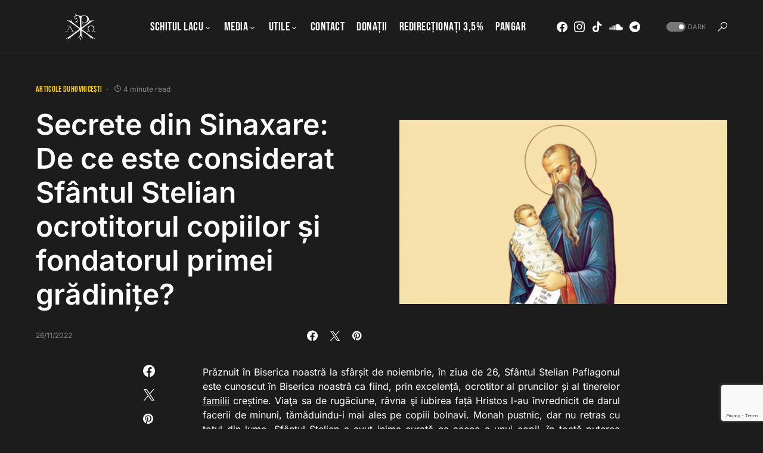

--- FILE ---
content_type: text/html; charset=UTF-8
request_url: https://marturieathonita.ro/secrete-din-sinaxare-de-ce-este-considerat-sfantul-stelian-ocrotitorul-copiilor-si-fondatorul-primei-gradinite/
body_size: 25034
content:
<!doctype html>
<html dir="ltr" lang="en-US" prefix="og: https://ogp.me/ns# fb: http://ogp.me/ns/fb#">
<head>
	<meta charset="UTF-8" />
	<meta name="viewport" content="width=device-width, initial-scale=1" />
	<link rel="profile" href="https://gmpg.org/xfn/11" />
	<title>Secrete din Sinaxare: De ce este considerat Sfântul Stelian ocrotitorul copiilor și fondatorul primei grădinițe? - Chilia &quot;Buna-Vestire&quot;</title>

		<!-- All in One SEO 4.9.2 - aioseo.com -->
	<meta name="description" content="Prăznuit în Biserica noastră la sfârșit de noiembrie, în ziua de 26, Sfântul Stelian Paflagonul este cunoscut în Biserica noastră ca fiind, prin excelență, ocrotitor al pruncilor și al tinerelor familii creștine. Viaţa sa de rugăciune, râvna şi iubirea față Hristos l-au învrednicit de darul facerii de minuni, tămăduindu-i mai ales pe copiii bolnavi. Monah" />
	<meta name="robots" content="max-image-preview:large" />
	<meta name="author" content="admin"/>
	<link rel="canonical" href="https://marturieathonita.ro/secrete-din-sinaxare-de-ce-este-considerat-sfantul-stelian-ocrotitorul-copiilor-si-fondatorul-primei-gradinite/" />
	<meta name="generator" content="All in One SEO (AIOSEO) 4.9.2" />
		<meta property="og:locale" content="en_US" />
		<meta property="og:site_name" content="Chilia &quot;Buna-Vestire&quot; - Sfântul Munte Athos" />
		<meta property="og:type" content="article" />
		<meta property="og:title" content="Secrete din Sinaxare: De ce este considerat Sfântul Stelian ocrotitorul copiilor și fondatorul primei grădinițe? - Chilia &quot;Buna-Vestire&quot;" />
		<meta property="og:description" content="Prăznuit în Biserica noastră la sfârșit de noiembrie, în ziua de 26, Sfântul Stelian Paflagonul este cunoscut în Biserica noastră ca fiind, prin excelență, ocrotitor al pruncilor și al tinerelor familii creștine. Viaţa sa de rugăciune, râvna şi iubirea față Hristos l-au învrednicit de darul facerii de minuni, tămăduindu-i mai ales pe copiii bolnavi. Monah" />
		<meta property="og:url" content="https://marturieathonita.ro/secrete-din-sinaxare-de-ce-este-considerat-sfantul-stelian-ocrotitorul-copiilor-si-fondatorul-primei-gradinite/" />
		<meta property="article:published_time" content="2022-11-26T06:00:10+00:00" />
		<meta property="article:modified_time" content="2024-11-25T16:16:00+00:00" />
		<meta property="article:publisher" content="https://www.facebook.com/marturieathonita.ro" />
		<meta name="twitter:card" content="summary_large_image" />
		<meta name="twitter:title" content="Secrete din Sinaxare: De ce este considerat Sfântul Stelian ocrotitorul copiilor și fondatorul primei grădinițe? - Chilia &quot;Buna-Vestire&quot;" />
		<meta name="twitter:description" content="Prăznuit în Biserica noastră la sfârșit de noiembrie, în ziua de 26, Sfântul Stelian Paflagonul este cunoscut în Biserica noastră ca fiind, prin excelență, ocrotitor al pruncilor și al tinerelor familii creștine. Viaţa sa de rugăciune, râvna şi iubirea față Hristos l-au învrednicit de darul facerii de minuni, tămăduindu-i mai ales pe copiii bolnavi. Monah" />
		<script type="application/ld+json" class="aioseo-schema">
			{"@context":"https:\/\/schema.org","@graph":[{"@type":"BlogPosting","@id":"https:\/\/marturieathonita.ro\/secrete-din-sinaxare-de-ce-este-considerat-sfantul-stelian-ocrotitorul-copiilor-si-fondatorul-primei-gradinite\/#blogposting","name":"Secrete din Sinaxare: De ce este considerat Sf\u00e2ntul Stelian ocrotitorul copiilor \u0219i fondatorul primei gr\u0103dini\u021be? - Chilia \"Buna-Vestire\"","headline":"Secrete din Sinaxare: De ce este considerat Sf\u00e2ntul Stelian ocrotitorul copiilor \u0219i fondatorul primei gr\u0103dini\u021be?","author":{"@id":"https:\/\/marturieathonita.ro\/author\/admin\/#author"},"publisher":{"@id":"https:\/\/marturieathonita.ro\/#organization"},"image":{"@type":"ImageObject","url":"https:\/\/cdn.marturieathonita.ro\/wp-content\/uploads\/2022\/11\/Secrete-din-Sinaxare.png","width":1024,"height":576},"datePublished":"2022-11-26T08:00:10+02:00","dateModified":"2024-11-25T18:16:00+02:00","inLanguage":"en-US","mainEntityOfPage":{"@id":"https:\/\/marturieathonita.ro\/secrete-din-sinaxare-de-ce-este-considerat-sfantul-stelian-ocrotitorul-copiilor-si-fondatorul-primei-gradinite\/#webpage"},"isPartOf":{"@id":"https:\/\/marturieathonita.ro\/secrete-din-sinaxare-de-ce-este-considerat-sfantul-stelian-ocrotitorul-copiilor-si-fondatorul-primei-gradinite\/#webpage"},"articleSection":"Articole duhovnice\u0219ti, Cuviosul Stelian Paflagonul"},{"@type":"BreadcrumbList","@id":"https:\/\/marturieathonita.ro\/secrete-din-sinaxare-de-ce-este-considerat-sfantul-stelian-ocrotitorul-copiilor-si-fondatorul-primei-gradinite\/#breadcrumblist","itemListElement":[{"@type":"ListItem","@id":"https:\/\/marturieathonita.ro#listItem","position":1,"name":"Home","item":"https:\/\/marturieathonita.ro","nextItem":{"@type":"ListItem","@id":"https:\/\/marturieathonita.ro\/category\/duhovnicesti\/#listItem","name":"Articole duhovnice\u0219ti"}},{"@type":"ListItem","@id":"https:\/\/marturieathonita.ro\/category\/duhovnicesti\/#listItem","position":2,"name":"Articole duhovnice\u0219ti","item":"https:\/\/marturieathonita.ro\/category\/duhovnicesti\/","nextItem":{"@type":"ListItem","@id":"https:\/\/marturieathonita.ro\/secrete-din-sinaxare-de-ce-este-considerat-sfantul-stelian-ocrotitorul-copiilor-si-fondatorul-primei-gradinite\/#listItem","name":"Secrete din Sinaxare: De ce este considerat Sf\u00e2ntul Stelian ocrotitorul copiilor \u0219i fondatorul primei gr\u0103dini\u021be?"},"previousItem":{"@type":"ListItem","@id":"https:\/\/marturieathonita.ro#listItem","name":"Home"}},{"@type":"ListItem","@id":"https:\/\/marturieathonita.ro\/secrete-din-sinaxare-de-ce-este-considerat-sfantul-stelian-ocrotitorul-copiilor-si-fondatorul-primei-gradinite\/#listItem","position":3,"name":"Secrete din Sinaxare: De ce este considerat Sf\u00e2ntul Stelian ocrotitorul copiilor \u0219i fondatorul primei gr\u0103dini\u021be?","previousItem":{"@type":"ListItem","@id":"https:\/\/marturieathonita.ro\/category\/duhovnicesti\/#listItem","name":"Articole duhovnice\u0219ti"}}]},{"@type":"Organization","@id":"https:\/\/marturieathonita.ro\/#organization","name":"Chilia \"Buna-Vestire\"","description":"Sf\u00e2ntul Munte Athos","url":"https:\/\/marturieathonita.ro\/","sameAs":["https:\/\/www.facebook.com\/marturieathonita.ro"]},{"@type":"Person","@id":"https:\/\/marturieathonita.ro\/author\/admin\/#author","url":"https:\/\/marturieathonita.ro\/author\/admin\/","name":"admin","image":{"@type":"ImageObject","@id":"https:\/\/marturieathonita.ro\/secrete-din-sinaxare-de-ce-este-considerat-sfantul-stelian-ocrotitorul-copiilor-si-fondatorul-primei-gradinite\/#authorImage","url":"https:\/\/secure.gravatar.com\/avatar\/b0ab277072262d95988dd6b3b9ef3d6d1dbe810a68174d7e0ac182a0418f725a?s=96&d=mm&r=g","width":96,"height":96,"caption":"admin"}},{"@type":"WebPage","@id":"https:\/\/marturieathonita.ro\/secrete-din-sinaxare-de-ce-este-considerat-sfantul-stelian-ocrotitorul-copiilor-si-fondatorul-primei-gradinite\/#webpage","url":"https:\/\/marturieathonita.ro\/secrete-din-sinaxare-de-ce-este-considerat-sfantul-stelian-ocrotitorul-copiilor-si-fondatorul-primei-gradinite\/","name":"Secrete din Sinaxare: De ce este considerat Sf\u00e2ntul Stelian ocrotitorul copiilor \u0219i fondatorul primei gr\u0103dini\u021be? - Chilia \"Buna-Vestire\"","description":"Pr\u0103znuit \u00een Biserica noastr\u0103 la sf\u00e2r\u0219it de noiembrie, \u00een ziua de 26, Sf\u00e2ntul Stelian Paflagonul este cunoscut \u00een Biserica noastr\u0103 ca fiind, prin excelen\u021b\u0103, ocrotitor al pruncilor \u0219i al tinerelor familii cre\u0219tine. Via\u0163a sa de rug\u0103ciune, r\u00e2vna \u015fi iubirea fa\u021b\u0103 Hristos l-au \u00eenvrednicit de darul facerii de minuni, t\u0103m\u0103duindu-i mai ales pe copiii bolnavi. Monah","inLanguage":"en-US","isPartOf":{"@id":"https:\/\/marturieathonita.ro\/#website"},"breadcrumb":{"@id":"https:\/\/marturieathonita.ro\/secrete-din-sinaxare-de-ce-este-considerat-sfantul-stelian-ocrotitorul-copiilor-si-fondatorul-primei-gradinite\/#breadcrumblist"},"author":{"@id":"https:\/\/marturieathonita.ro\/author\/admin\/#author"},"creator":{"@id":"https:\/\/marturieathonita.ro\/author\/admin\/#author"},"image":{"@type":"ImageObject","url":"https:\/\/cdn.marturieathonita.ro\/wp-content\/uploads\/2022\/11\/Secrete-din-Sinaxare.png","@id":"https:\/\/marturieathonita.ro\/secrete-din-sinaxare-de-ce-este-considerat-sfantul-stelian-ocrotitorul-copiilor-si-fondatorul-primei-gradinite\/#mainImage","width":1024,"height":576},"primaryImageOfPage":{"@id":"https:\/\/marturieathonita.ro\/secrete-din-sinaxare-de-ce-este-considerat-sfantul-stelian-ocrotitorul-copiilor-si-fondatorul-primei-gradinite\/#mainImage"},"datePublished":"2022-11-26T08:00:10+02:00","dateModified":"2024-11-25T18:16:00+02:00"},{"@type":"WebSite","@id":"https:\/\/marturieathonita.ro\/#website","url":"https:\/\/marturieathonita.ro\/","name":"Chilia \"Buna-Vestire\"","description":"Sf\u00e2ntul Munte Athos","inLanguage":"en-US","publisher":{"@id":"https:\/\/marturieathonita.ro\/#organization"}}]}
		</script>
		<!-- All in One SEO -->

<link rel='dns-prefetch' href='//secure.gravatar.com' />
<link rel='dns-prefetch' href='//stats.wp.com' />
<link rel='preconnect' href='https://cdn.marturieathonita.ro' />
<link rel="alternate" type="application/rss+xml" title="Chilia &quot;Buna-Vestire&quot; &raquo; Feed" href="https://marturieathonita.ro/feed/" />
<link rel="alternate" type="application/rss+xml" title="Chilia &quot;Buna-Vestire&quot; &raquo; Comments Feed" href="https://marturieathonita.ro/comments/feed/" />
<link rel="alternate" type="application/rss+xml" title="Chilia &quot;Buna-Vestire&quot; &raquo; Secrete din Sinaxare: De ce este considerat Sfântul Stelian ocrotitorul copiilor și fondatorul primei grădinițe? Comments Feed" href="https://marturieathonita.ro/secrete-din-sinaxare-de-ce-este-considerat-sfantul-stelian-ocrotitorul-copiilor-si-fondatorul-primei-gradinite/feed/" />
<link rel="alternate" title="oEmbed (JSON)" type="application/json+oembed" href="https://marturieathonita.ro/wp-json/oembed/1.0/embed?url=https%3A%2F%2Fmarturieathonita.ro%2Fsecrete-din-sinaxare-de-ce-este-considerat-sfantul-stelian-ocrotitorul-copiilor-si-fondatorul-primei-gradinite%2F" />
<link rel="alternate" title="oEmbed (XML)" type="text/xml+oembed" href="https://marturieathonita.ro/wp-json/oembed/1.0/embed?url=https%3A%2F%2Fmarturieathonita.ro%2Fsecrete-din-sinaxare-de-ce-este-considerat-sfantul-stelian-ocrotitorul-copiilor-si-fondatorul-primei-gradinite%2F&#038;format=xml" />
			<link rel="preload" href="https://marturieathonita.ro/wp-content/plugins/canvas/assets/fonts/canvas-icons.woff" as="font" type="font/woff" crossorigin>
			<style id='wp-img-auto-sizes-contain-inline-css'>
img:is([sizes=auto i],[sizes^="auto," i]){contain-intrinsic-size:3000px 1500px}
/*# sourceURL=wp-img-auto-sizes-contain-inline-css */
</style>
<link rel='stylesheet' id='canvas-css' href='https://marturieathonita.ro/wp-content/plugins/canvas/assets/css/canvas.css?ver=2.5.1' media='all' />
<link rel='alternate stylesheet' id='powerkit-icons-css' href='https://marturieathonita.ro/wp-content/plugins/powerkit/assets/fonts/powerkit-icons.woff?ver=3.0.4' as='font' type='font/wof' crossorigin />
<link rel='stylesheet' id='powerkit-css' href='https://marturieathonita.ro/wp-content/plugins/powerkit/assets/css/powerkit.css?ver=3.0.4' media='all' />
<style id='wp-emoji-styles-inline-css'>

	img.wp-smiley, img.emoji {
		display: inline !important;
		border: none !important;
		box-shadow: none !important;
		height: 1em !important;
		width: 1em !important;
		margin: 0 0.07em !important;
		vertical-align: -0.1em !important;
		background: none !important;
		padding: 0 !important;
	}
/*# sourceURL=wp-emoji-styles-inline-css */
</style>
<style id='wp-block-library-inline-css'>
:root{--wp-block-synced-color:#7a00df;--wp-block-synced-color--rgb:122,0,223;--wp-bound-block-color:var(--wp-block-synced-color);--wp-editor-canvas-background:#ddd;--wp-admin-theme-color:#007cba;--wp-admin-theme-color--rgb:0,124,186;--wp-admin-theme-color-darker-10:#006ba1;--wp-admin-theme-color-darker-10--rgb:0,107,160.5;--wp-admin-theme-color-darker-20:#005a87;--wp-admin-theme-color-darker-20--rgb:0,90,135;--wp-admin-border-width-focus:2px}@media (min-resolution:192dpi){:root{--wp-admin-border-width-focus:1.5px}}.wp-element-button{cursor:pointer}:root .has-very-light-gray-background-color{background-color:#eee}:root .has-very-dark-gray-background-color{background-color:#313131}:root .has-very-light-gray-color{color:#eee}:root .has-very-dark-gray-color{color:#313131}:root .has-vivid-green-cyan-to-vivid-cyan-blue-gradient-background{background:linear-gradient(135deg,#00d084,#0693e3)}:root .has-purple-crush-gradient-background{background:linear-gradient(135deg,#34e2e4,#4721fb 50%,#ab1dfe)}:root .has-hazy-dawn-gradient-background{background:linear-gradient(135deg,#faaca8,#dad0ec)}:root .has-subdued-olive-gradient-background{background:linear-gradient(135deg,#fafae1,#67a671)}:root .has-atomic-cream-gradient-background{background:linear-gradient(135deg,#fdd79a,#004a59)}:root .has-nightshade-gradient-background{background:linear-gradient(135deg,#330968,#31cdcf)}:root .has-midnight-gradient-background{background:linear-gradient(135deg,#020381,#2874fc)}:root{--wp--preset--font-size--normal:16px;--wp--preset--font-size--huge:42px}.has-regular-font-size{font-size:1em}.has-larger-font-size{font-size:2.625em}.has-normal-font-size{font-size:var(--wp--preset--font-size--normal)}.has-huge-font-size{font-size:var(--wp--preset--font-size--huge)}.has-text-align-center{text-align:center}.has-text-align-left{text-align:left}.has-text-align-right{text-align:right}.has-fit-text{white-space:nowrap!important}#end-resizable-editor-section{display:none}.aligncenter{clear:both}.items-justified-left{justify-content:flex-start}.items-justified-center{justify-content:center}.items-justified-right{justify-content:flex-end}.items-justified-space-between{justify-content:space-between}.screen-reader-text{border:0;clip-path:inset(50%);height:1px;margin:-1px;overflow:hidden;padding:0;position:absolute;width:1px;word-wrap:normal!important}.screen-reader-text:focus{background-color:#ddd;clip-path:none;color:#444;display:block;font-size:1em;height:auto;left:5px;line-height:normal;padding:15px 23px 14px;text-decoration:none;top:5px;width:auto;z-index:100000}html :where(.has-border-color){border-style:solid}html :where([style*=border-top-color]){border-top-style:solid}html :where([style*=border-right-color]){border-right-style:solid}html :where([style*=border-bottom-color]){border-bottom-style:solid}html :where([style*=border-left-color]){border-left-style:solid}html :where([style*=border-width]){border-style:solid}html :where([style*=border-top-width]){border-top-style:solid}html :where([style*=border-right-width]){border-right-style:solid}html :where([style*=border-bottom-width]){border-bottom-style:solid}html :where([style*=border-left-width]){border-left-style:solid}html :where(img[class*=wp-image-]){height:auto;max-width:100%}:where(figure){margin:0 0 1em}html :where(.is-position-sticky){--wp-admin--admin-bar--position-offset:var(--wp-admin--admin-bar--height,0px)}@media screen and (max-width:600px){html :where(.is-position-sticky){--wp-admin--admin-bar--position-offset:0px}}

/*# sourceURL=wp-block-library-inline-css */
</style><style id='global-styles-inline-css'>
:root{--wp--preset--aspect-ratio--square: 1;--wp--preset--aspect-ratio--4-3: 4/3;--wp--preset--aspect-ratio--3-4: 3/4;--wp--preset--aspect-ratio--3-2: 3/2;--wp--preset--aspect-ratio--2-3: 2/3;--wp--preset--aspect-ratio--16-9: 16/9;--wp--preset--aspect-ratio--9-16: 9/16;--wp--preset--color--black: #000000;--wp--preset--color--cyan-bluish-gray: #abb8c3;--wp--preset--color--white: #FFFFFF;--wp--preset--color--pale-pink: #f78da7;--wp--preset--color--vivid-red: #cf2e2e;--wp--preset--color--luminous-vivid-orange: #ff6900;--wp--preset--color--luminous-vivid-amber: #fcb900;--wp--preset--color--light-green-cyan: #7bdcb5;--wp--preset--color--vivid-green-cyan: #00d084;--wp--preset--color--pale-cyan-blue: #8ed1fc;--wp--preset--color--vivid-cyan-blue: #0693e3;--wp--preset--color--vivid-purple: #9b51e0;--wp--preset--color--blue: #59BACC;--wp--preset--color--green: #58AD69;--wp--preset--color--orange: #FFBC49;--wp--preset--color--red: #e32c26;--wp--preset--color--gray-50: #f8f9fa;--wp--preset--color--gray-100: #f8f9fb;--wp--preset--color--gray-200: #e9ecef;--wp--preset--color--secondary: #818181;--wp--preset--gradient--vivid-cyan-blue-to-vivid-purple: linear-gradient(135deg,rgb(6,147,227) 0%,rgb(155,81,224) 100%);--wp--preset--gradient--light-green-cyan-to-vivid-green-cyan: linear-gradient(135deg,rgb(122,220,180) 0%,rgb(0,208,130) 100%);--wp--preset--gradient--luminous-vivid-amber-to-luminous-vivid-orange: linear-gradient(135deg,rgb(252,185,0) 0%,rgb(255,105,0) 100%);--wp--preset--gradient--luminous-vivid-orange-to-vivid-red: linear-gradient(135deg,rgb(255,105,0) 0%,rgb(207,46,46) 100%);--wp--preset--gradient--very-light-gray-to-cyan-bluish-gray: linear-gradient(135deg,rgb(238,238,238) 0%,rgb(169,184,195) 100%);--wp--preset--gradient--cool-to-warm-spectrum: linear-gradient(135deg,rgb(74,234,220) 0%,rgb(151,120,209) 20%,rgb(207,42,186) 40%,rgb(238,44,130) 60%,rgb(251,105,98) 80%,rgb(254,248,76) 100%);--wp--preset--gradient--blush-light-purple: linear-gradient(135deg,rgb(255,206,236) 0%,rgb(152,150,240) 100%);--wp--preset--gradient--blush-bordeaux: linear-gradient(135deg,rgb(254,205,165) 0%,rgb(254,45,45) 50%,rgb(107,0,62) 100%);--wp--preset--gradient--luminous-dusk: linear-gradient(135deg,rgb(255,203,112) 0%,rgb(199,81,192) 50%,rgb(65,88,208) 100%);--wp--preset--gradient--pale-ocean: linear-gradient(135deg,rgb(255,245,203) 0%,rgb(182,227,212) 50%,rgb(51,167,181) 100%);--wp--preset--gradient--electric-grass: linear-gradient(135deg,rgb(202,248,128) 0%,rgb(113,206,126) 100%);--wp--preset--gradient--midnight: linear-gradient(135deg,rgb(2,3,129) 0%,rgb(40,116,252) 100%);--wp--preset--font-size--small: 13px;--wp--preset--font-size--medium: 20px;--wp--preset--font-size--large: 36px;--wp--preset--font-size--x-large: 42px;--wp--preset--spacing--20: 0.44rem;--wp--preset--spacing--30: 0.67rem;--wp--preset--spacing--40: 1rem;--wp--preset--spacing--50: 1.5rem;--wp--preset--spacing--60: 2.25rem;--wp--preset--spacing--70: 3.38rem;--wp--preset--spacing--80: 5.06rem;--wp--preset--shadow--natural: 6px 6px 9px rgba(0, 0, 0, 0.2);--wp--preset--shadow--deep: 12px 12px 50px rgba(0, 0, 0, 0.4);--wp--preset--shadow--sharp: 6px 6px 0px rgba(0, 0, 0, 0.2);--wp--preset--shadow--outlined: 6px 6px 0px -3px rgb(255, 255, 255), 6px 6px rgb(0, 0, 0);--wp--preset--shadow--crisp: 6px 6px 0px rgb(0, 0, 0);}:where(.is-layout-flex){gap: 0.5em;}:where(.is-layout-grid){gap: 0.5em;}body .is-layout-flex{display: flex;}.is-layout-flex{flex-wrap: wrap;align-items: center;}.is-layout-flex > :is(*, div){margin: 0;}body .is-layout-grid{display: grid;}.is-layout-grid > :is(*, div){margin: 0;}:where(.wp-block-columns.is-layout-flex){gap: 2em;}:where(.wp-block-columns.is-layout-grid){gap: 2em;}:where(.wp-block-post-template.is-layout-flex){gap: 1.25em;}:where(.wp-block-post-template.is-layout-grid){gap: 1.25em;}.has-black-color{color: var(--wp--preset--color--black) !important;}.has-cyan-bluish-gray-color{color: var(--wp--preset--color--cyan-bluish-gray) !important;}.has-white-color{color: var(--wp--preset--color--white) !important;}.has-pale-pink-color{color: var(--wp--preset--color--pale-pink) !important;}.has-vivid-red-color{color: var(--wp--preset--color--vivid-red) !important;}.has-luminous-vivid-orange-color{color: var(--wp--preset--color--luminous-vivid-orange) !important;}.has-luminous-vivid-amber-color{color: var(--wp--preset--color--luminous-vivid-amber) !important;}.has-light-green-cyan-color{color: var(--wp--preset--color--light-green-cyan) !important;}.has-vivid-green-cyan-color{color: var(--wp--preset--color--vivid-green-cyan) !important;}.has-pale-cyan-blue-color{color: var(--wp--preset--color--pale-cyan-blue) !important;}.has-vivid-cyan-blue-color{color: var(--wp--preset--color--vivid-cyan-blue) !important;}.has-vivid-purple-color{color: var(--wp--preset--color--vivid-purple) !important;}.has-black-background-color{background-color: var(--wp--preset--color--black) !important;}.has-cyan-bluish-gray-background-color{background-color: var(--wp--preset--color--cyan-bluish-gray) !important;}.has-white-background-color{background-color: var(--wp--preset--color--white) !important;}.has-pale-pink-background-color{background-color: var(--wp--preset--color--pale-pink) !important;}.has-vivid-red-background-color{background-color: var(--wp--preset--color--vivid-red) !important;}.has-luminous-vivid-orange-background-color{background-color: var(--wp--preset--color--luminous-vivid-orange) !important;}.has-luminous-vivid-amber-background-color{background-color: var(--wp--preset--color--luminous-vivid-amber) !important;}.has-light-green-cyan-background-color{background-color: var(--wp--preset--color--light-green-cyan) !important;}.has-vivid-green-cyan-background-color{background-color: var(--wp--preset--color--vivid-green-cyan) !important;}.has-pale-cyan-blue-background-color{background-color: var(--wp--preset--color--pale-cyan-blue) !important;}.has-vivid-cyan-blue-background-color{background-color: var(--wp--preset--color--vivid-cyan-blue) !important;}.has-vivid-purple-background-color{background-color: var(--wp--preset--color--vivid-purple) !important;}.has-black-border-color{border-color: var(--wp--preset--color--black) !important;}.has-cyan-bluish-gray-border-color{border-color: var(--wp--preset--color--cyan-bluish-gray) !important;}.has-white-border-color{border-color: var(--wp--preset--color--white) !important;}.has-pale-pink-border-color{border-color: var(--wp--preset--color--pale-pink) !important;}.has-vivid-red-border-color{border-color: var(--wp--preset--color--vivid-red) !important;}.has-luminous-vivid-orange-border-color{border-color: var(--wp--preset--color--luminous-vivid-orange) !important;}.has-luminous-vivid-amber-border-color{border-color: var(--wp--preset--color--luminous-vivid-amber) !important;}.has-light-green-cyan-border-color{border-color: var(--wp--preset--color--light-green-cyan) !important;}.has-vivid-green-cyan-border-color{border-color: var(--wp--preset--color--vivid-green-cyan) !important;}.has-pale-cyan-blue-border-color{border-color: var(--wp--preset--color--pale-cyan-blue) !important;}.has-vivid-cyan-blue-border-color{border-color: var(--wp--preset--color--vivid-cyan-blue) !important;}.has-vivid-purple-border-color{border-color: var(--wp--preset--color--vivid-purple) !important;}.has-vivid-cyan-blue-to-vivid-purple-gradient-background{background: var(--wp--preset--gradient--vivid-cyan-blue-to-vivid-purple) !important;}.has-light-green-cyan-to-vivid-green-cyan-gradient-background{background: var(--wp--preset--gradient--light-green-cyan-to-vivid-green-cyan) !important;}.has-luminous-vivid-amber-to-luminous-vivid-orange-gradient-background{background: var(--wp--preset--gradient--luminous-vivid-amber-to-luminous-vivid-orange) !important;}.has-luminous-vivid-orange-to-vivid-red-gradient-background{background: var(--wp--preset--gradient--luminous-vivid-orange-to-vivid-red) !important;}.has-very-light-gray-to-cyan-bluish-gray-gradient-background{background: var(--wp--preset--gradient--very-light-gray-to-cyan-bluish-gray) !important;}.has-cool-to-warm-spectrum-gradient-background{background: var(--wp--preset--gradient--cool-to-warm-spectrum) !important;}.has-blush-light-purple-gradient-background{background: var(--wp--preset--gradient--blush-light-purple) !important;}.has-blush-bordeaux-gradient-background{background: var(--wp--preset--gradient--blush-bordeaux) !important;}.has-luminous-dusk-gradient-background{background: var(--wp--preset--gradient--luminous-dusk) !important;}.has-pale-ocean-gradient-background{background: var(--wp--preset--gradient--pale-ocean) !important;}.has-electric-grass-gradient-background{background: var(--wp--preset--gradient--electric-grass) !important;}.has-midnight-gradient-background{background: var(--wp--preset--gradient--midnight) !important;}.has-small-font-size{font-size: var(--wp--preset--font-size--small) !important;}.has-medium-font-size{font-size: var(--wp--preset--font-size--medium) !important;}.has-large-font-size{font-size: var(--wp--preset--font-size--large) !important;}.has-x-large-font-size{font-size: var(--wp--preset--font-size--x-large) !important;}
/*# sourceURL=global-styles-inline-css */
</style>

<style id='classic-theme-styles-inline-css'>
/*! This file is auto-generated */
.wp-block-button__link{color:#fff;background-color:#32373c;border-radius:9999px;box-shadow:none;text-decoration:none;padding:calc(.667em + 2px) calc(1.333em + 2px);font-size:1.125em}.wp-block-file__button{background:#32373c;color:#fff;text-decoration:none}
/*# sourceURL=/wp-includes/css/classic-themes.min.css */
</style>
<link rel='stylesheet' id='canvas-block-posts-sidebar-css' href='https://marturieathonita.ro/wp-content/plugins/canvas/components/posts/block-posts-sidebar/block-posts-sidebar.css?ver=1756972276' media='all' />
<link rel='stylesheet' id='canvas-block-heading-style-css' href='https://marturieathonita.ro/wp-content/plugins/canvas/components/content-formatting/block-heading/block.css?ver=1756972276' media='all' />
<link rel='stylesheet' id='canvas-block-list-style-css' href='https://marturieathonita.ro/wp-content/plugins/canvas/components/content-formatting/block-list/block.css?ver=1756972276' media='all' />
<link rel='stylesheet' id='canvas-block-paragraph-style-css' href='https://marturieathonita.ro/wp-content/plugins/canvas/components/content-formatting/block-paragraph/block.css?ver=1756972276' media='all' />
<link rel='stylesheet' id='canvas-block-separator-style-css' href='https://marturieathonita.ro/wp-content/plugins/canvas/components/content-formatting/block-separator/block.css?ver=1756972276' media='all' />
<link rel='stylesheet' id='canvas-block-group-style-css' href='https://marturieathonita.ro/wp-content/plugins/canvas/components/basic-elements/block-group/block.css?ver=1756972276' media='all' />
<link rel='stylesheet' id='canvas-block-cover-style-css' href='https://marturieathonita.ro/wp-content/plugins/canvas/components/basic-elements/block-cover/block.css?ver=1756972276' media='all' />
<link rel='stylesheet' id='bwg_fonts-css' href='https://marturieathonita.ro/wp-content/plugins/photo-gallery/css/bwg-fonts/fonts.css?ver=0.0.1' media='all' />
<link rel='stylesheet' id='sumoselect-css' href='https://marturieathonita.ro/wp-content/plugins/photo-gallery/css/sumoselect.min.css?ver=3.4.6' media='all' />
<link rel='stylesheet' id='mCustomScrollbar-css' href='https://marturieathonita.ro/wp-content/plugins/photo-gallery/css/jquery.mCustomScrollbar.min.css?ver=3.1.5' media='all' />
<link rel='stylesheet' id='bwg_googlefonts-css' href='https://fonts.googleapis.com/css?family=Ubuntu&#038;subset=greek,latin,greek-ext,vietnamese,cyrillic-ext,latin-ext,cyrillic' media='all' />
<link rel='stylesheet' id='bwg_frontend-css' href='https://marturieathonita.ro/wp-content/plugins/photo-gallery/css/styles.min.css?ver=1.8.35' media='all' />
<link rel='stylesheet' id='powerkit-basic-elements-css' href='https://marturieathonita.ro/wp-content/plugins/powerkit/modules/basic-elements/public/css/public-powerkit-basic-elements.css?ver=3.0.4' media='screen' />
<link rel='stylesheet' id='powerkit-content-formatting-css' href='https://marturieathonita.ro/wp-content/plugins/powerkit/modules/content-formatting/public/css/public-powerkit-content-formatting.css?ver=3.0.4' media='all' />
<link rel='stylesheet' id='powerkit-сontributors-css' href='https://marturieathonita.ro/wp-content/plugins/powerkit/modules/contributors/public/css/public-powerkit-contributors.css?ver=3.0.4' media='all' />
<link rel='stylesheet' id='powerkit-facebook-css' href='https://marturieathonita.ro/wp-content/plugins/powerkit/modules/facebook/public/css/public-powerkit-facebook.css?ver=3.0.4' media='all' />
<link rel='stylesheet' id='powerkit-featured-categories-css' href='https://marturieathonita.ro/wp-content/plugins/powerkit/modules/featured-categories/public/css/public-powerkit-featured-categories.css?ver=3.0.4' media='all' />
<link rel='stylesheet' id='powerkit-inline-posts-css' href='https://marturieathonita.ro/wp-content/plugins/powerkit/modules/inline-posts/public/css/public-powerkit-inline-posts.css?ver=3.0.4' media='all' />
<link rel='stylesheet' id='powerkit-instagram-css' href='https://marturieathonita.ro/wp-content/plugins/powerkit/modules/instagram/public/css/public-powerkit-instagram.css?ver=3.0.4' media='all' />
<link rel='stylesheet' id='powerkit-justified-gallery-css' href='https://marturieathonita.ro/wp-content/plugins/powerkit/modules/justified-gallery/public/css/public-powerkit-justified-gallery.css?ver=3.0.4' media='all' />
<link rel='stylesheet' id='glightbox-css' href='https://marturieathonita.ro/wp-content/plugins/powerkit/modules/lightbox/public/css/glightbox.min.css?ver=3.0.4' media='all' />
<link rel='stylesheet' id='powerkit-lightbox-css' href='https://marturieathonita.ro/wp-content/plugins/powerkit/modules/lightbox/public/css/public-powerkit-lightbox.css?ver=3.0.4' media='all' />
<link rel='stylesheet' id='powerkit-opt-in-forms-css' href='https://marturieathonita.ro/wp-content/plugins/powerkit/modules/opt-in-forms/public/css/public-powerkit-opt-in-forms.css?ver=3.0.4' media='all' />
<link rel='stylesheet' id='powerkit-widget-posts-css' href='https://marturieathonita.ro/wp-content/plugins/powerkit/modules/posts/public/css/public-powerkit-widget-posts.css?ver=3.0.4' media='all' />
<link rel='stylesheet' id='powerkit-scroll-to-top-css' href='https://marturieathonita.ro/wp-content/plugins/powerkit/modules/scroll-to-top/public/css/public-powerkit-scroll-to-top.css?ver=3.0.4' media='all' />
<link rel='stylesheet' id='powerkit-share-buttons-css' href='https://marturieathonita.ro/wp-content/plugins/powerkit/modules/share-buttons/public/css/public-powerkit-share-buttons.css?ver=3.0.4' media='all' />
<link rel='stylesheet' id='powerkit-slider-gallery-css' href='https://marturieathonita.ro/wp-content/plugins/powerkit/modules/slider-gallery/public/css/public-powerkit-slider-gallery.css?ver=3.0.4' media='all' />
<link rel='stylesheet' id='powerkit-social-links-css' href='https://marturieathonita.ro/wp-content/plugins/powerkit/modules/social-links/public/css/public-powerkit-social-links.css?ver=3.0.4' media='all' />
<link rel='stylesheet' id='powerkit-table-of-contents-css' href='https://marturieathonita.ro/wp-content/plugins/powerkit/modules/table-of-contents/public/css/public-powerkit-table-of-contents.css?ver=3.0.4' media='all' />
<link rel='stylesheet' id='powerkit-widget-about-css' href='https://marturieathonita.ro/wp-content/plugins/powerkit/modules/widget-about/public/css/public-powerkit-widget-about.css?ver=3.0.4' media='all' />
<link rel='stylesheet' id='csco-styles-css' href='https://cdn.marturieathonita.ro/wp-content/themes/marturie/style.css?ver=1.0.9' media='all' />
<style id='csco-styles-inline-css'>
:root { --social-links-label: "CONNECT"; }
.searchwp-live-search-no-min-chars:after { content: "Continue typing" }
/*# sourceURL=csco-styles-inline-css */
</style>
<link rel='stylesheet' id='tablepress-default-css' href='https://marturieathonita.ro/wp-content/tablepress-combined.min.css?ver=85' media='all' />
<script src="https://cdn.marturieathonita.ro/wp-includes/js/jquery/jquery.min.js?ver=3.7.1" id="jquery-core-js"></script>
<script src="https://cdn.marturieathonita.ro/wp-includes/js/jquery/jquery-migrate.min.js?ver=3.4.1" id="jquery-migrate-js"></script>
<script src="https://marturieathonita.ro/wp-content/plugins/photo-gallery/js/jquery.sumoselect.min.js?ver=3.4.6" id="sumoselect-js"></script>
<script src="https://marturieathonita.ro/wp-content/plugins/photo-gallery/js/tocca.min.js?ver=2.0.9" id="bwg_mobile-js"></script>
<script src="https://marturieathonita.ro/wp-content/plugins/photo-gallery/js/jquery.mCustomScrollbar.concat.min.js?ver=3.1.5" id="mCustomScrollbar-js"></script>
<script src="https://marturieathonita.ro/wp-content/plugins/photo-gallery/js/jquery.fullscreen.min.js?ver=0.6.0" id="jquery-fullscreen-js"></script>
<script id="bwg_frontend-js-extra">
var bwg_objectsL10n = {"bwg_field_required":"field is required.","bwg_mail_validation":"This is not a valid email address.","bwg_search_result":"There are no images matching your search.","bwg_select_tag":"Select Tag","bwg_order_by":"Order By","bwg_search":"Search","bwg_show_ecommerce":"Show Ecommerce","bwg_hide_ecommerce":"Hide Ecommerce","bwg_show_comments":"Show Comments","bwg_hide_comments":"Hide Comments","bwg_restore":"Restore","bwg_maximize":"Maximize","bwg_fullscreen":"Fullscreen","bwg_exit_fullscreen":"Exit Fullscreen","bwg_search_tag":"SEARCH...","bwg_tag_no_match":"No tags found","bwg_all_tags_selected":"All tags selected","bwg_tags_selected":"tags selected","play":"Play","pause":"Pause","is_pro":"","bwg_play":"Play","bwg_pause":"Pause","bwg_hide_info":"Hide info","bwg_show_info":"Show info","bwg_hide_rating":"Hide rating","bwg_show_rating":"Show rating","ok":"Ok","cancel":"Cancel","select_all":"Select all","lazy_load":"0","lazy_loader":"https://marturieathonita.ro/wp-content/plugins/photo-gallery/images/ajax_loader.png","front_ajax":"0","bwg_tag_see_all":"see all tags","bwg_tag_see_less":"see less tags"};
//# sourceURL=bwg_frontend-js-extra
</script>
<script src="https://marturieathonita.ro/wp-content/plugins/photo-gallery/js/scripts.min.js?ver=1.8.35" id="bwg_frontend-js"></script>
<link rel="https://api.w.org/" href="https://marturieathonita.ro/wp-json/" /><link rel="alternate" title="JSON" type="application/json" href="https://marturieathonita.ro/wp-json/wp/v2/posts/65891" /><link rel="EditURI" type="application/rsd+xml" title="RSD" href="https://marturieathonita.ro/xmlrpc.php?rsd" />

<link rel='shortlink' href='https://wp.me/p4ZVeA-h8L' />
	<style>img#wpstats{display:none}</style>
		<link rel="llms-sitemap" href="https://marturieathonita.ro/llms.txt" />
<style id='csco-theme-typography'>
	:root {
		/* Base Font */
		--cs-font-base-family: Inter;
		--cs-font-base-size: 1rem;
		--cs-font-base-weight: 400;
		--cs-font-base-style: normal;
		--cs-font-base-letter-spacing: normal;
		--cs-font-base-line-height: 1.5;

		/* Primary Font */
		--cs-font-primary-family: Bebas Neue;
		--cs-font-primary-size: 0.9375rem;
		--cs-font-primary-weight: 400;
		--cs-font-primary-style: normal;
		--cs-font-primary-letter-spacing: 0.025em;
		--cs-font-primary-text-transform: none;

		/* Secondary Font */
		--cs-font-secondary-family: Inter;
		--cs-font-secondary-size: 0.75rem;
		--cs-font-secondary-weight: 400;
		--cs-font-secondary-style: normal;
		--cs-font-secondary-letter-spacing: normal;
		--cs-font-secondary-text-transform: none;

		/* Category Font */
		--cs-font-category-family: Bebas Neue;
		--cs-font-category-size: 0.875rem;
		--cs-font-category-weight: 400;
		--cs-font-category-style: normal;
		--cs-font-category-letter-spacing: 0.025em;
		--cs-font-category-text-transform: uppercase;

		/* Post Meta Font */
		--cs-font-post-meta-family: Inter;
		--cs-font-post-meta-size: 0.75rem;
		--cs-font-post-meta-weight: 400;
		--cs-font-post-meta-style: normal;
		--cs-font-post-meta-letter-spacing: normal;
		--cs-font-post-meta-text-transform: none;

		/* Input Font */
		--cs-font-input-family: Inter;
		--cs-font-input-size: 0.75rem;
		--cs-font-input-weight: 400;
		--cs-font-input-style: normal;
		--cs-font-input-letter-spacing: normal;
		--cs-font-input-text-transform: none;

		/* Post Subbtitle */
		--cs-font-post-subtitle-family: inherit;
		--cs-font-post-subtitle-size: 1.5rem;
		--cs-font-post-subtitle-letter-spacing: normal;

		/* Post Content */
		--cs-font-post-content-family: Inter;
		--cs-font-post-content-size: 1rem;
		--cs-font-post-content-letter-spacing: normal;

		/* Summary */
		--cs-font-entry-summary-family: Inter;
		--cs-font-entry-summary-size: 1.5rem;
		--cs-font-entry-summary-letter-spacing: normal;

		/* Entry Excerpt */
		--cs-font-entry-excerpt-family: Inter;
		--cs-font-entry-excerpt-size: 0.875rem;
		--cs-font-entry-excerpt-letter-spacing: normal;


		/* Logos --------------- */

		/* Main Logo */
		--cs-font-main-logo-family: Inter;
		--cs-font-main-logo-size: 1.25rem;
		--cs-font-main-logo-weight: 500;
		--cs-font-main-logo-style: normal;
		--cs-font-main-logo-letter-spacing: normal;
		--cs-font-main-logo-text-transform: none;

		/* Large Logo */
		--cs-font-large-logo-family: Inter;
		--cs-font-large-logo-size: 1.5rem;
		--cs-font-large-logo-weight: 500;
		--cs-font-large-logo-style: normal;
		--cs-font-large-logo-letter-spacing: normal;
		--cs-font-large-logo-text-transform: none;

		/* Footer Logo */
		--cs-font-footer-logo-family: Inter;
		--cs-font-footer-logo-size: 1.25rem;
		--cs-font-footer-logo-weight: 500;
		--cs-font-footer-logo-style: normal;
		--cs-font-footer-logo-letter-spacing: normal;
		--cs-font-footer-logo-text-transform: none;

		/* Headings --------------- */

		/* Headings */
		--cs-font-headings-family: Inter;
		--cs-font-headings-weight: 600;
		--cs-font-headings-style: normal;
		--cs-font-headings-line-height: 1.25;
		--cs-font-headings-letter-spacing: normal;
		--cs-font-headings-text-transform: none;

		/* Menu Font --------------- */

		/* Menu */
		/* Used for main top level menu elements. */
		--cs-font-menu-family: Bebas Neue;
		--cs-font-menu-size: 1.25rem;
		--cs-font-menu-weight: 400;
		--cs-font-menu-style: normal;
		--cs-font-menu-letter-spacing: 0.025em;
		--cs-font-menu-text-transform: none;

		/* Submenu Font */
		/* Used for submenu elements. */
		--cs-font-submenu-family: Inter;
		--cs-font-submenu-size: 0.875rem;
		--cs-font-submenu-weight: 400;
		--cs-font-submenu-style: normal;
		--cs-font-submenu-letter-spacing: 0px;
		--cs-font-submenu-text-transform: none;

		/* Section Headings --------------- */
		--cs-font-section-headings-family: Bebas Neue;
		--cs-font-section-headings-size: 1.75rem;
		--cs-font-section-headings-weight: 400;
		--cs-font-section-headings-style: normal;
		--cs-font-section-headings-letter-spacing: normal;
		--cs-font-section-headings-text-transform: none;

		--cs-font-section-subheadings-family: Inter;
		--cs-font-section-subheadings-size: 0.75rem;
		--cs-font-section-subheadings-weight: 500;
		--cs-font-section-subheadings-style: normal;
		--cs-font-section-subheadings-letter-spacing: normal;
		--cs-font-section-subheadings-text-transform: uppercase;
	}

	</style>
      <meta name="onesignal" content="wordpress-plugin"/>
            <script>

      window.OneSignalDeferred = window.OneSignalDeferred || [];

      OneSignalDeferred.push(function(OneSignal) {
        var oneSignal_options = {};
        window._oneSignalInitOptions = oneSignal_options;

        oneSignal_options['serviceWorkerParam'] = { scope: '/' };
oneSignal_options['serviceWorkerPath'] = 'OneSignalSDKWorker.js.php';

        OneSignal.Notifications.setDefaultUrl("https://marturieathonita.ro");

        oneSignal_options['wordpress'] = true;
oneSignal_options['appId'] = '6f4dc99c-e031-47fa-b509-0691e21a3aa3';
oneSignal_options['allowLocalhostAsSecureOrigin'] = true;
oneSignal_options['welcomeNotification'] = { };
oneSignal_options['welcomeNotification']['title'] = "";
oneSignal_options['welcomeNotification']['message'] = "Multumim pentru abonare !";
oneSignal_options['path'] = "https://marturieathonita.ro/wp-content/plugins/onesignal-free-web-push-notifications/sdk_files/";
oneSignal_options['persistNotification'] = false;
oneSignal_options['promptOptions'] = { };
              OneSignal.init(window._oneSignalInitOptions);
              OneSignal.Slidedown.promptPush()      });

      function documentInitOneSignal() {
        var oneSignal_elements = document.getElementsByClassName("OneSignal-prompt");

        var oneSignalLinkClickHandler = function(event) { OneSignal.Notifications.requestPermission(); event.preventDefault(); };        for(var i = 0; i < oneSignal_elements.length; i++)
          oneSignal_elements[i].addEventListener('click', oneSignalLinkClickHandler, false);
      }

      if (document.readyState === 'complete') {
           documentInitOneSignal();
      }
      else {
           window.addEventListener("load", function(event){
               documentInitOneSignal();
          });
      }
    </script>
<link rel="icon" href="https://cdn.marturieathonita.ro/wp-content/uploads/2018/03/cropped-logo-ma-s-32x32.png" sizes="32x32" />
<link rel="icon" href="https://cdn.marturieathonita.ro/wp-content/uploads/2018/03/cropped-logo-ma-s-192x192.png" sizes="192x192" />
<link rel="apple-touch-icon" href="https://cdn.marturieathonita.ro/wp-content/uploads/2018/03/cropped-logo-ma-s-180x180.png" />
<meta name="msapplication-TileImage" content="https://cdn.marturieathonita.ro/wp-content/uploads/2018/03/cropped-logo-ma-s-270x270.png" />
<style id="kirki-inline-styles">:root, [data-site-scheme="default"]{--cs-color-site-background:#FFFFFF;--cs-color-search-background:#FFFFFF;--cs-color-topbar-background:#3d3c3c;--cs-color-header-background:#ffffff;--cs-color-submenu-background:#FFFFFF;--cs-color-footer-background:#f8f9fa;}:root, [data-scheme="default"]{--cs-color-accent:#f23a3a;--cs-color-accent-contrast:#FFFFFF;--cs-color-secondary:#818181;--cs-palette-color-secondary:#818181;--cs-color-secondary-contrast:#000000;--cs-color-category:#f23a3a;--cs-color-category-hover:#818181;--cs-color-button:#007AFF;--cs-color-button-contrast:#FFFFFF;--cs-color-button-hover:#004eff;--cs-color-button-hover-contrast:#FFFFFF;--cs-color-overlay-background:rgba(49,50,54,0.4);}:root .cs-posts-area-posts .cs-entry__title, [data-scheme="default"] .cs-posts-area-posts .cs-entry__title, :root .cs-entry__prev-next .cs-entry__title, [data-scheme="default"] .cs-entry__prev-next .cs-entry__title, :root .cs-entry__post-related .cs-entry__title, [data-scheme="default"] .cs-entry__post-related .cs-entry__title{--cs-color-title:#000000;--cs-color-title-hover:#818181;}[data-site-scheme="dark"]{--cs-color-site-background:#1c1c1c;--cs-color-search-background:#333335;--cs-color-topbar-background:#000000;--cs-color-header-background:#1c1c1c;--cs-color-submenu-background:#1c1c1c;--cs-color-footer-background:#1c1c1c;}[data-scheme="dark"]{--cs-color-accent:#f6cb0d;--cs-color-accent-contrast:#FFFFFF;--cs-color-secondary:#858585;--cs-palette-color-secondary:#858585;--cs-color-secondary-contrast:#000000;--cs-color-category:#f6cb0d;--cs-color-category-hover:#818181;--cs-color-button:#007AFF;--cs-color-button-contrast:#FFFFFF;--cs-color-button-hover:#004eff;--cs-color-button-hover-contrast:#FFFFFF;--cs-color-overlay-background:rgba(49,50,54,0.4);}[data-scheme="dark"] .cs-posts-area-posts .cs-entry__title, [data-scheme="dark"] .cs-entry__prev-next .cs-entry__title, [data-scheme="dark"] .cs-entry__post-related .cs-entry__title{--cs-color-title:#ffffff;--cs-color-title-hover:#858585;}:root{--cs-common-border-radius:0px;--cs-primary-border-radius:5px;--cs-secondary-border-radius:5px;--cs-additional-border-radius:5px;--cs-image-border-radius:0px;--cs-header-topbar-height:50px;--cs-header-initial-height:90px;--cs-header-height:60px;--cs-header-border-width:1px;}.cs-posts-area__home.cs-posts-area__grid{--cs-posts-area-grid-columns-const:2!important;--cs-posts-area-grid-columns:2!important;}.cs-posts-area__archive.cs-posts-area__grid{--cs-posts-area-grid-columns-const:2!important;--cs-posts-area-grid-columns:2!important;}@media (max-width: 1019px){.cs-posts-area__home.cs-posts-area__grid{--cs-posts-area-grid-columns:2!important;}.cs-posts-area__archive.cs-posts-area__grid{--cs-posts-area-grid-columns:2!important;}}@media (max-width: 599px){.cs-posts-area__home.cs-posts-area__grid{--cs-posts-area-grid-columns:1!important;}.cs-posts-area__archive.cs-posts-area__grid{--cs-posts-area-grid-columns:1!important;}}/* cyrillic-ext */
@font-face {
  font-family: 'Inter';
  font-style: normal;
  font-weight: 400;
  font-display: swap;
  src: url(https://marturieathonita.ro/wp-content/fonts/inter/UcC73FwrK3iLTeHuS_nVMrMxCp50SjIa2JL7SUc.woff2) format('woff2');
  unicode-range: U+0460-052F, U+1C80-1C8A, U+20B4, U+2DE0-2DFF, U+A640-A69F, U+FE2E-FE2F;
}
/* cyrillic */
@font-face {
  font-family: 'Inter';
  font-style: normal;
  font-weight: 400;
  font-display: swap;
  src: url(https://marturieathonita.ro/wp-content/fonts/inter/UcC73FwrK3iLTeHuS_nVMrMxCp50SjIa0ZL7SUc.woff2) format('woff2');
  unicode-range: U+0301, U+0400-045F, U+0490-0491, U+04B0-04B1, U+2116;
}
/* greek-ext */
@font-face {
  font-family: 'Inter';
  font-style: normal;
  font-weight: 400;
  font-display: swap;
  src: url(https://marturieathonita.ro/wp-content/fonts/inter/UcC73FwrK3iLTeHuS_nVMrMxCp50SjIa2ZL7SUc.woff2) format('woff2');
  unicode-range: U+1F00-1FFF;
}
/* greek */
@font-face {
  font-family: 'Inter';
  font-style: normal;
  font-weight: 400;
  font-display: swap;
  src: url(https://marturieathonita.ro/wp-content/fonts/inter/UcC73FwrK3iLTeHuS_nVMrMxCp50SjIa1pL7SUc.woff2) format('woff2');
  unicode-range: U+0370-0377, U+037A-037F, U+0384-038A, U+038C, U+038E-03A1, U+03A3-03FF;
}
/* vietnamese */
@font-face {
  font-family: 'Inter';
  font-style: normal;
  font-weight: 400;
  font-display: swap;
  src: url(https://marturieathonita.ro/wp-content/fonts/inter/UcC73FwrK3iLTeHuS_nVMrMxCp50SjIa2pL7SUc.woff2) format('woff2');
  unicode-range: U+0102-0103, U+0110-0111, U+0128-0129, U+0168-0169, U+01A0-01A1, U+01AF-01B0, U+0300-0301, U+0303-0304, U+0308-0309, U+0323, U+0329, U+1EA0-1EF9, U+20AB;
}
/* latin-ext */
@font-face {
  font-family: 'Inter';
  font-style: normal;
  font-weight: 400;
  font-display: swap;
  src: url(https://marturieathonita.ro/wp-content/fonts/inter/UcC73FwrK3iLTeHuS_nVMrMxCp50SjIa25L7SUc.woff2) format('woff2');
  unicode-range: U+0100-02BA, U+02BD-02C5, U+02C7-02CC, U+02CE-02D7, U+02DD-02FF, U+0304, U+0308, U+0329, U+1D00-1DBF, U+1E00-1E9F, U+1EF2-1EFF, U+2020, U+20A0-20AB, U+20AD-20C0, U+2113, U+2C60-2C7F, U+A720-A7FF;
}
/* latin */
@font-face {
  font-family: 'Inter';
  font-style: normal;
  font-weight: 400;
  font-display: swap;
  src: url(https://marturieathonita.ro/wp-content/fonts/inter/UcC73FwrK3iLTeHuS_nVMrMxCp50SjIa1ZL7.woff2) format('woff2');
  unicode-range: U+0000-00FF, U+0131, U+0152-0153, U+02BB-02BC, U+02C6, U+02DA, U+02DC, U+0304, U+0308, U+0329, U+2000-206F, U+20AC, U+2122, U+2191, U+2193, U+2212, U+2215, U+FEFF, U+FFFD;
}
/* cyrillic-ext */
@font-face {
  font-family: 'Inter';
  font-style: normal;
  font-weight: 500;
  font-display: swap;
  src: url(https://marturieathonita.ro/wp-content/fonts/inter/UcC73FwrK3iLTeHuS_nVMrMxCp50SjIa2JL7SUc.woff2) format('woff2');
  unicode-range: U+0460-052F, U+1C80-1C8A, U+20B4, U+2DE0-2DFF, U+A640-A69F, U+FE2E-FE2F;
}
/* cyrillic */
@font-face {
  font-family: 'Inter';
  font-style: normal;
  font-weight: 500;
  font-display: swap;
  src: url(https://marturieathonita.ro/wp-content/fonts/inter/UcC73FwrK3iLTeHuS_nVMrMxCp50SjIa0ZL7SUc.woff2) format('woff2');
  unicode-range: U+0301, U+0400-045F, U+0490-0491, U+04B0-04B1, U+2116;
}
/* greek-ext */
@font-face {
  font-family: 'Inter';
  font-style: normal;
  font-weight: 500;
  font-display: swap;
  src: url(https://marturieathonita.ro/wp-content/fonts/inter/UcC73FwrK3iLTeHuS_nVMrMxCp50SjIa2ZL7SUc.woff2) format('woff2');
  unicode-range: U+1F00-1FFF;
}
/* greek */
@font-face {
  font-family: 'Inter';
  font-style: normal;
  font-weight: 500;
  font-display: swap;
  src: url(https://marturieathonita.ro/wp-content/fonts/inter/UcC73FwrK3iLTeHuS_nVMrMxCp50SjIa1pL7SUc.woff2) format('woff2');
  unicode-range: U+0370-0377, U+037A-037F, U+0384-038A, U+038C, U+038E-03A1, U+03A3-03FF;
}
/* vietnamese */
@font-face {
  font-family: 'Inter';
  font-style: normal;
  font-weight: 500;
  font-display: swap;
  src: url(https://marturieathonita.ro/wp-content/fonts/inter/UcC73FwrK3iLTeHuS_nVMrMxCp50SjIa2pL7SUc.woff2) format('woff2');
  unicode-range: U+0102-0103, U+0110-0111, U+0128-0129, U+0168-0169, U+01A0-01A1, U+01AF-01B0, U+0300-0301, U+0303-0304, U+0308-0309, U+0323, U+0329, U+1EA0-1EF9, U+20AB;
}
/* latin-ext */
@font-face {
  font-family: 'Inter';
  font-style: normal;
  font-weight: 500;
  font-display: swap;
  src: url(https://marturieathonita.ro/wp-content/fonts/inter/UcC73FwrK3iLTeHuS_nVMrMxCp50SjIa25L7SUc.woff2) format('woff2');
  unicode-range: U+0100-02BA, U+02BD-02C5, U+02C7-02CC, U+02CE-02D7, U+02DD-02FF, U+0304, U+0308, U+0329, U+1D00-1DBF, U+1E00-1E9F, U+1EF2-1EFF, U+2020, U+20A0-20AB, U+20AD-20C0, U+2113, U+2C60-2C7F, U+A720-A7FF;
}
/* latin */
@font-face {
  font-family: 'Inter';
  font-style: normal;
  font-weight: 500;
  font-display: swap;
  src: url(https://marturieathonita.ro/wp-content/fonts/inter/UcC73FwrK3iLTeHuS_nVMrMxCp50SjIa1ZL7.woff2) format('woff2');
  unicode-range: U+0000-00FF, U+0131, U+0152-0153, U+02BB-02BC, U+02C6, U+02DA, U+02DC, U+0304, U+0308, U+0329, U+2000-206F, U+20AC, U+2122, U+2191, U+2193, U+2212, U+2215, U+FEFF, U+FFFD;
}
/* cyrillic-ext */
@font-face {
  font-family: 'Inter';
  font-style: normal;
  font-weight: 600;
  font-display: swap;
  src: url(https://marturieathonita.ro/wp-content/fonts/inter/UcC73FwrK3iLTeHuS_nVMrMxCp50SjIa2JL7SUc.woff2) format('woff2');
  unicode-range: U+0460-052F, U+1C80-1C8A, U+20B4, U+2DE0-2DFF, U+A640-A69F, U+FE2E-FE2F;
}
/* cyrillic */
@font-face {
  font-family: 'Inter';
  font-style: normal;
  font-weight: 600;
  font-display: swap;
  src: url(https://marturieathonita.ro/wp-content/fonts/inter/UcC73FwrK3iLTeHuS_nVMrMxCp50SjIa0ZL7SUc.woff2) format('woff2');
  unicode-range: U+0301, U+0400-045F, U+0490-0491, U+04B0-04B1, U+2116;
}
/* greek-ext */
@font-face {
  font-family: 'Inter';
  font-style: normal;
  font-weight: 600;
  font-display: swap;
  src: url(https://marturieathonita.ro/wp-content/fonts/inter/UcC73FwrK3iLTeHuS_nVMrMxCp50SjIa2ZL7SUc.woff2) format('woff2');
  unicode-range: U+1F00-1FFF;
}
/* greek */
@font-face {
  font-family: 'Inter';
  font-style: normal;
  font-weight: 600;
  font-display: swap;
  src: url(https://marturieathonita.ro/wp-content/fonts/inter/UcC73FwrK3iLTeHuS_nVMrMxCp50SjIa1pL7SUc.woff2) format('woff2');
  unicode-range: U+0370-0377, U+037A-037F, U+0384-038A, U+038C, U+038E-03A1, U+03A3-03FF;
}
/* vietnamese */
@font-face {
  font-family: 'Inter';
  font-style: normal;
  font-weight: 600;
  font-display: swap;
  src: url(https://marturieathonita.ro/wp-content/fonts/inter/UcC73FwrK3iLTeHuS_nVMrMxCp50SjIa2pL7SUc.woff2) format('woff2');
  unicode-range: U+0102-0103, U+0110-0111, U+0128-0129, U+0168-0169, U+01A0-01A1, U+01AF-01B0, U+0300-0301, U+0303-0304, U+0308-0309, U+0323, U+0329, U+1EA0-1EF9, U+20AB;
}
/* latin-ext */
@font-face {
  font-family: 'Inter';
  font-style: normal;
  font-weight: 600;
  font-display: swap;
  src: url(https://marturieathonita.ro/wp-content/fonts/inter/UcC73FwrK3iLTeHuS_nVMrMxCp50SjIa25L7SUc.woff2) format('woff2');
  unicode-range: U+0100-02BA, U+02BD-02C5, U+02C7-02CC, U+02CE-02D7, U+02DD-02FF, U+0304, U+0308, U+0329, U+1D00-1DBF, U+1E00-1E9F, U+1EF2-1EFF, U+2020, U+20A0-20AB, U+20AD-20C0, U+2113, U+2C60-2C7F, U+A720-A7FF;
}
/* latin */
@font-face {
  font-family: 'Inter';
  font-style: normal;
  font-weight: 600;
  font-display: swap;
  src: url(https://marturieathonita.ro/wp-content/fonts/inter/UcC73FwrK3iLTeHuS_nVMrMxCp50SjIa1ZL7.woff2) format('woff2');
  unicode-range: U+0000-00FF, U+0131, U+0152-0153, U+02BB-02BC, U+02C6, U+02DA, U+02DC, U+0304, U+0308, U+0329, U+2000-206F, U+20AC, U+2122, U+2191, U+2193, U+2212, U+2215, U+FEFF, U+FFFD;
}/* latin-ext */
@font-face {
  font-family: 'Bebas Neue';
  font-style: normal;
  font-weight: 400;
  font-display: swap;
  src: url(https://marturieathonita.ro/wp-content/fonts/bebas-neue/JTUSjIg69CK48gW7PXoo9Wdhyzbi.woff2) format('woff2');
  unicode-range: U+0100-02BA, U+02BD-02C5, U+02C7-02CC, U+02CE-02D7, U+02DD-02FF, U+0304, U+0308, U+0329, U+1D00-1DBF, U+1E00-1E9F, U+1EF2-1EFF, U+2020, U+20A0-20AB, U+20AD-20C0, U+2113, U+2C60-2C7F, U+A720-A7FF;
}
/* latin */
@font-face {
  font-family: 'Bebas Neue';
  font-style: normal;
  font-weight: 400;
  font-display: swap;
  src: url(https://marturieathonita.ro/wp-content/fonts/bebas-neue/JTUSjIg69CK48gW7PXoo9Wlhyw.woff2) format('woff2');
  unicode-range: U+0000-00FF, U+0131, U+0152-0153, U+02BB-02BC, U+02C6, U+02DA, U+02DC, U+0304, U+0308, U+0329, U+2000-206F, U+20AC, U+2122, U+2191, U+2193, U+2212, U+2215, U+FEFF, U+FFFD;
}/* cyrillic-ext */
@font-face {
  font-family: 'Inter';
  font-style: normal;
  font-weight: 400;
  font-display: swap;
  src: url(https://marturieathonita.ro/wp-content/fonts/inter/UcC73FwrK3iLTeHuS_nVMrMxCp50SjIa2JL7SUc.woff2) format('woff2');
  unicode-range: U+0460-052F, U+1C80-1C8A, U+20B4, U+2DE0-2DFF, U+A640-A69F, U+FE2E-FE2F;
}
/* cyrillic */
@font-face {
  font-family: 'Inter';
  font-style: normal;
  font-weight: 400;
  font-display: swap;
  src: url(https://marturieathonita.ro/wp-content/fonts/inter/UcC73FwrK3iLTeHuS_nVMrMxCp50SjIa0ZL7SUc.woff2) format('woff2');
  unicode-range: U+0301, U+0400-045F, U+0490-0491, U+04B0-04B1, U+2116;
}
/* greek-ext */
@font-face {
  font-family: 'Inter';
  font-style: normal;
  font-weight: 400;
  font-display: swap;
  src: url(https://marturieathonita.ro/wp-content/fonts/inter/UcC73FwrK3iLTeHuS_nVMrMxCp50SjIa2ZL7SUc.woff2) format('woff2');
  unicode-range: U+1F00-1FFF;
}
/* greek */
@font-face {
  font-family: 'Inter';
  font-style: normal;
  font-weight: 400;
  font-display: swap;
  src: url(https://marturieathonita.ro/wp-content/fonts/inter/UcC73FwrK3iLTeHuS_nVMrMxCp50SjIa1pL7SUc.woff2) format('woff2');
  unicode-range: U+0370-0377, U+037A-037F, U+0384-038A, U+038C, U+038E-03A1, U+03A3-03FF;
}
/* vietnamese */
@font-face {
  font-family: 'Inter';
  font-style: normal;
  font-weight: 400;
  font-display: swap;
  src: url(https://marturieathonita.ro/wp-content/fonts/inter/UcC73FwrK3iLTeHuS_nVMrMxCp50SjIa2pL7SUc.woff2) format('woff2');
  unicode-range: U+0102-0103, U+0110-0111, U+0128-0129, U+0168-0169, U+01A0-01A1, U+01AF-01B0, U+0300-0301, U+0303-0304, U+0308-0309, U+0323, U+0329, U+1EA0-1EF9, U+20AB;
}
/* latin-ext */
@font-face {
  font-family: 'Inter';
  font-style: normal;
  font-weight: 400;
  font-display: swap;
  src: url(https://marturieathonita.ro/wp-content/fonts/inter/UcC73FwrK3iLTeHuS_nVMrMxCp50SjIa25L7SUc.woff2) format('woff2');
  unicode-range: U+0100-02BA, U+02BD-02C5, U+02C7-02CC, U+02CE-02D7, U+02DD-02FF, U+0304, U+0308, U+0329, U+1D00-1DBF, U+1E00-1E9F, U+1EF2-1EFF, U+2020, U+20A0-20AB, U+20AD-20C0, U+2113, U+2C60-2C7F, U+A720-A7FF;
}
/* latin */
@font-face {
  font-family: 'Inter';
  font-style: normal;
  font-weight: 400;
  font-display: swap;
  src: url(https://marturieathonita.ro/wp-content/fonts/inter/UcC73FwrK3iLTeHuS_nVMrMxCp50SjIa1ZL7.woff2) format('woff2');
  unicode-range: U+0000-00FF, U+0131, U+0152-0153, U+02BB-02BC, U+02C6, U+02DA, U+02DC, U+0304, U+0308, U+0329, U+2000-206F, U+20AC, U+2122, U+2191, U+2193, U+2212, U+2215, U+FEFF, U+FFFD;
}
/* cyrillic-ext */
@font-face {
  font-family: 'Inter';
  font-style: normal;
  font-weight: 500;
  font-display: swap;
  src: url(https://marturieathonita.ro/wp-content/fonts/inter/UcC73FwrK3iLTeHuS_nVMrMxCp50SjIa2JL7SUc.woff2) format('woff2');
  unicode-range: U+0460-052F, U+1C80-1C8A, U+20B4, U+2DE0-2DFF, U+A640-A69F, U+FE2E-FE2F;
}
/* cyrillic */
@font-face {
  font-family: 'Inter';
  font-style: normal;
  font-weight: 500;
  font-display: swap;
  src: url(https://marturieathonita.ro/wp-content/fonts/inter/UcC73FwrK3iLTeHuS_nVMrMxCp50SjIa0ZL7SUc.woff2) format('woff2');
  unicode-range: U+0301, U+0400-045F, U+0490-0491, U+04B0-04B1, U+2116;
}
/* greek-ext */
@font-face {
  font-family: 'Inter';
  font-style: normal;
  font-weight: 500;
  font-display: swap;
  src: url(https://marturieathonita.ro/wp-content/fonts/inter/UcC73FwrK3iLTeHuS_nVMrMxCp50SjIa2ZL7SUc.woff2) format('woff2');
  unicode-range: U+1F00-1FFF;
}
/* greek */
@font-face {
  font-family: 'Inter';
  font-style: normal;
  font-weight: 500;
  font-display: swap;
  src: url(https://marturieathonita.ro/wp-content/fonts/inter/UcC73FwrK3iLTeHuS_nVMrMxCp50SjIa1pL7SUc.woff2) format('woff2');
  unicode-range: U+0370-0377, U+037A-037F, U+0384-038A, U+038C, U+038E-03A1, U+03A3-03FF;
}
/* vietnamese */
@font-face {
  font-family: 'Inter';
  font-style: normal;
  font-weight: 500;
  font-display: swap;
  src: url(https://marturieathonita.ro/wp-content/fonts/inter/UcC73FwrK3iLTeHuS_nVMrMxCp50SjIa2pL7SUc.woff2) format('woff2');
  unicode-range: U+0102-0103, U+0110-0111, U+0128-0129, U+0168-0169, U+01A0-01A1, U+01AF-01B0, U+0300-0301, U+0303-0304, U+0308-0309, U+0323, U+0329, U+1EA0-1EF9, U+20AB;
}
/* latin-ext */
@font-face {
  font-family: 'Inter';
  font-style: normal;
  font-weight: 500;
  font-display: swap;
  src: url(https://marturieathonita.ro/wp-content/fonts/inter/UcC73FwrK3iLTeHuS_nVMrMxCp50SjIa25L7SUc.woff2) format('woff2');
  unicode-range: U+0100-02BA, U+02BD-02C5, U+02C7-02CC, U+02CE-02D7, U+02DD-02FF, U+0304, U+0308, U+0329, U+1D00-1DBF, U+1E00-1E9F, U+1EF2-1EFF, U+2020, U+20A0-20AB, U+20AD-20C0, U+2113, U+2C60-2C7F, U+A720-A7FF;
}
/* latin */
@font-face {
  font-family: 'Inter';
  font-style: normal;
  font-weight: 500;
  font-display: swap;
  src: url(https://marturieathonita.ro/wp-content/fonts/inter/UcC73FwrK3iLTeHuS_nVMrMxCp50SjIa1ZL7.woff2) format('woff2');
  unicode-range: U+0000-00FF, U+0131, U+0152-0153, U+02BB-02BC, U+02C6, U+02DA, U+02DC, U+0304, U+0308, U+0329, U+2000-206F, U+20AC, U+2122, U+2191, U+2193, U+2212, U+2215, U+FEFF, U+FFFD;
}
/* cyrillic-ext */
@font-face {
  font-family: 'Inter';
  font-style: normal;
  font-weight: 600;
  font-display: swap;
  src: url(https://marturieathonita.ro/wp-content/fonts/inter/UcC73FwrK3iLTeHuS_nVMrMxCp50SjIa2JL7SUc.woff2) format('woff2');
  unicode-range: U+0460-052F, U+1C80-1C8A, U+20B4, U+2DE0-2DFF, U+A640-A69F, U+FE2E-FE2F;
}
/* cyrillic */
@font-face {
  font-family: 'Inter';
  font-style: normal;
  font-weight: 600;
  font-display: swap;
  src: url(https://marturieathonita.ro/wp-content/fonts/inter/UcC73FwrK3iLTeHuS_nVMrMxCp50SjIa0ZL7SUc.woff2) format('woff2');
  unicode-range: U+0301, U+0400-045F, U+0490-0491, U+04B0-04B1, U+2116;
}
/* greek-ext */
@font-face {
  font-family: 'Inter';
  font-style: normal;
  font-weight: 600;
  font-display: swap;
  src: url(https://marturieathonita.ro/wp-content/fonts/inter/UcC73FwrK3iLTeHuS_nVMrMxCp50SjIa2ZL7SUc.woff2) format('woff2');
  unicode-range: U+1F00-1FFF;
}
/* greek */
@font-face {
  font-family: 'Inter';
  font-style: normal;
  font-weight: 600;
  font-display: swap;
  src: url(https://marturieathonita.ro/wp-content/fonts/inter/UcC73FwrK3iLTeHuS_nVMrMxCp50SjIa1pL7SUc.woff2) format('woff2');
  unicode-range: U+0370-0377, U+037A-037F, U+0384-038A, U+038C, U+038E-03A1, U+03A3-03FF;
}
/* vietnamese */
@font-face {
  font-family: 'Inter';
  font-style: normal;
  font-weight: 600;
  font-display: swap;
  src: url(https://marturieathonita.ro/wp-content/fonts/inter/UcC73FwrK3iLTeHuS_nVMrMxCp50SjIa2pL7SUc.woff2) format('woff2');
  unicode-range: U+0102-0103, U+0110-0111, U+0128-0129, U+0168-0169, U+01A0-01A1, U+01AF-01B0, U+0300-0301, U+0303-0304, U+0308-0309, U+0323, U+0329, U+1EA0-1EF9, U+20AB;
}
/* latin-ext */
@font-face {
  font-family: 'Inter';
  font-style: normal;
  font-weight: 600;
  font-display: swap;
  src: url(https://marturieathonita.ro/wp-content/fonts/inter/UcC73FwrK3iLTeHuS_nVMrMxCp50SjIa25L7SUc.woff2) format('woff2');
  unicode-range: U+0100-02BA, U+02BD-02C5, U+02C7-02CC, U+02CE-02D7, U+02DD-02FF, U+0304, U+0308, U+0329, U+1D00-1DBF, U+1E00-1E9F, U+1EF2-1EFF, U+2020, U+20A0-20AB, U+20AD-20C0, U+2113, U+2C60-2C7F, U+A720-A7FF;
}
/* latin */
@font-face {
  font-family: 'Inter';
  font-style: normal;
  font-weight: 600;
  font-display: swap;
  src: url(https://marturieathonita.ro/wp-content/fonts/inter/UcC73FwrK3iLTeHuS_nVMrMxCp50SjIa1ZL7.woff2) format('woff2');
  unicode-range: U+0000-00FF, U+0131, U+0152-0153, U+02BB-02BC, U+02C6, U+02DA, U+02DC, U+0304, U+0308, U+0329, U+2000-206F, U+20AC, U+2122, U+2191, U+2193, U+2212, U+2215, U+FEFF, U+FFFD;
}/* latin-ext */
@font-face {
  font-family: 'Bebas Neue';
  font-style: normal;
  font-weight: 400;
  font-display: swap;
  src: url(https://marturieathonita.ro/wp-content/fonts/bebas-neue/JTUSjIg69CK48gW7PXoo9Wdhyzbi.woff2) format('woff2');
  unicode-range: U+0100-02BA, U+02BD-02C5, U+02C7-02CC, U+02CE-02D7, U+02DD-02FF, U+0304, U+0308, U+0329, U+1D00-1DBF, U+1E00-1E9F, U+1EF2-1EFF, U+2020, U+20A0-20AB, U+20AD-20C0, U+2113, U+2C60-2C7F, U+A720-A7FF;
}
/* latin */
@font-face {
  font-family: 'Bebas Neue';
  font-style: normal;
  font-weight: 400;
  font-display: swap;
  src: url(https://marturieathonita.ro/wp-content/fonts/bebas-neue/JTUSjIg69CK48gW7PXoo9Wlhyw.woff2) format('woff2');
  unicode-range: U+0000-00FF, U+0131, U+0152-0153, U+02BB-02BC, U+02C6, U+02DA, U+02DC, U+0304, U+0308, U+0329, U+2000-206F, U+20AC, U+2122, U+2191, U+2193, U+2212, U+2215, U+FEFF, U+FFFD;
}/* cyrillic-ext */
@font-face {
  font-family: 'Inter';
  font-style: normal;
  font-weight: 400;
  font-display: swap;
  src: url(https://marturieathonita.ro/wp-content/fonts/inter/UcC73FwrK3iLTeHuS_nVMrMxCp50SjIa2JL7SUc.woff2) format('woff2');
  unicode-range: U+0460-052F, U+1C80-1C8A, U+20B4, U+2DE0-2DFF, U+A640-A69F, U+FE2E-FE2F;
}
/* cyrillic */
@font-face {
  font-family: 'Inter';
  font-style: normal;
  font-weight: 400;
  font-display: swap;
  src: url(https://marturieathonita.ro/wp-content/fonts/inter/UcC73FwrK3iLTeHuS_nVMrMxCp50SjIa0ZL7SUc.woff2) format('woff2');
  unicode-range: U+0301, U+0400-045F, U+0490-0491, U+04B0-04B1, U+2116;
}
/* greek-ext */
@font-face {
  font-family: 'Inter';
  font-style: normal;
  font-weight: 400;
  font-display: swap;
  src: url(https://marturieathonita.ro/wp-content/fonts/inter/UcC73FwrK3iLTeHuS_nVMrMxCp50SjIa2ZL7SUc.woff2) format('woff2');
  unicode-range: U+1F00-1FFF;
}
/* greek */
@font-face {
  font-family: 'Inter';
  font-style: normal;
  font-weight: 400;
  font-display: swap;
  src: url(https://marturieathonita.ro/wp-content/fonts/inter/UcC73FwrK3iLTeHuS_nVMrMxCp50SjIa1pL7SUc.woff2) format('woff2');
  unicode-range: U+0370-0377, U+037A-037F, U+0384-038A, U+038C, U+038E-03A1, U+03A3-03FF;
}
/* vietnamese */
@font-face {
  font-family: 'Inter';
  font-style: normal;
  font-weight: 400;
  font-display: swap;
  src: url(https://marturieathonita.ro/wp-content/fonts/inter/UcC73FwrK3iLTeHuS_nVMrMxCp50SjIa2pL7SUc.woff2) format('woff2');
  unicode-range: U+0102-0103, U+0110-0111, U+0128-0129, U+0168-0169, U+01A0-01A1, U+01AF-01B0, U+0300-0301, U+0303-0304, U+0308-0309, U+0323, U+0329, U+1EA0-1EF9, U+20AB;
}
/* latin-ext */
@font-face {
  font-family: 'Inter';
  font-style: normal;
  font-weight: 400;
  font-display: swap;
  src: url(https://marturieathonita.ro/wp-content/fonts/inter/UcC73FwrK3iLTeHuS_nVMrMxCp50SjIa25L7SUc.woff2) format('woff2');
  unicode-range: U+0100-02BA, U+02BD-02C5, U+02C7-02CC, U+02CE-02D7, U+02DD-02FF, U+0304, U+0308, U+0329, U+1D00-1DBF, U+1E00-1E9F, U+1EF2-1EFF, U+2020, U+20A0-20AB, U+20AD-20C0, U+2113, U+2C60-2C7F, U+A720-A7FF;
}
/* latin */
@font-face {
  font-family: 'Inter';
  font-style: normal;
  font-weight: 400;
  font-display: swap;
  src: url(https://marturieathonita.ro/wp-content/fonts/inter/UcC73FwrK3iLTeHuS_nVMrMxCp50SjIa1ZL7.woff2) format('woff2');
  unicode-range: U+0000-00FF, U+0131, U+0152-0153, U+02BB-02BC, U+02C6, U+02DA, U+02DC, U+0304, U+0308, U+0329, U+2000-206F, U+20AC, U+2122, U+2191, U+2193, U+2212, U+2215, U+FEFF, U+FFFD;
}
/* cyrillic-ext */
@font-face {
  font-family: 'Inter';
  font-style: normal;
  font-weight: 500;
  font-display: swap;
  src: url(https://marturieathonita.ro/wp-content/fonts/inter/UcC73FwrK3iLTeHuS_nVMrMxCp50SjIa2JL7SUc.woff2) format('woff2');
  unicode-range: U+0460-052F, U+1C80-1C8A, U+20B4, U+2DE0-2DFF, U+A640-A69F, U+FE2E-FE2F;
}
/* cyrillic */
@font-face {
  font-family: 'Inter';
  font-style: normal;
  font-weight: 500;
  font-display: swap;
  src: url(https://marturieathonita.ro/wp-content/fonts/inter/UcC73FwrK3iLTeHuS_nVMrMxCp50SjIa0ZL7SUc.woff2) format('woff2');
  unicode-range: U+0301, U+0400-045F, U+0490-0491, U+04B0-04B1, U+2116;
}
/* greek-ext */
@font-face {
  font-family: 'Inter';
  font-style: normal;
  font-weight: 500;
  font-display: swap;
  src: url(https://marturieathonita.ro/wp-content/fonts/inter/UcC73FwrK3iLTeHuS_nVMrMxCp50SjIa2ZL7SUc.woff2) format('woff2');
  unicode-range: U+1F00-1FFF;
}
/* greek */
@font-face {
  font-family: 'Inter';
  font-style: normal;
  font-weight: 500;
  font-display: swap;
  src: url(https://marturieathonita.ro/wp-content/fonts/inter/UcC73FwrK3iLTeHuS_nVMrMxCp50SjIa1pL7SUc.woff2) format('woff2');
  unicode-range: U+0370-0377, U+037A-037F, U+0384-038A, U+038C, U+038E-03A1, U+03A3-03FF;
}
/* vietnamese */
@font-face {
  font-family: 'Inter';
  font-style: normal;
  font-weight: 500;
  font-display: swap;
  src: url(https://marturieathonita.ro/wp-content/fonts/inter/UcC73FwrK3iLTeHuS_nVMrMxCp50SjIa2pL7SUc.woff2) format('woff2');
  unicode-range: U+0102-0103, U+0110-0111, U+0128-0129, U+0168-0169, U+01A0-01A1, U+01AF-01B0, U+0300-0301, U+0303-0304, U+0308-0309, U+0323, U+0329, U+1EA0-1EF9, U+20AB;
}
/* latin-ext */
@font-face {
  font-family: 'Inter';
  font-style: normal;
  font-weight: 500;
  font-display: swap;
  src: url(https://marturieathonita.ro/wp-content/fonts/inter/UcC73FwrK3iLTeHuS_nVMrMxCp50SjIa25L7SUc.woff2) format('woff2');
  unicode-range: U+0100-02BA, U+02BD-02C5, U+02C7-02CC, U+02CE-02D7, U+02DD-02FF, U+0304, U+0308, U+0329, U+1D00-1DBF, U+1E00-1E9F, U+1EF2-1EFF, U+2020, U+20A0-20AB, U+20AD-20C0, U+2113, U+2C60-2C7F, U+A720-A7FF;
}
/* latin */
@font-face {
  font-family: 'Inter';
  font-style: normal;
  font-weight: 500;
  font-display: swap;
  src: url(https://marturieathonita.ro/wp-content/fonts/inter/UcC73FwrK3iLTeHuS_nVMrMxCp50SjIa1ZL7.woff2) format('woff2');
  unicode-range: U+0000-00FF, U+0131, U+0152-0153, U+02BB-02BC, U+02C6, U+02DA, U+02DC, U+0304, U+0308, U+0329, U+2000-206F, U+20AC, U+2122, U+2191, U+2193, U+2212, U+2215, U+FEFF, U+FFFD;
}
/* cyrillic-ext */
@font-face {
  font-family: 'Inter';
  font-style: normal;
  font-weight: 600;
  font-display: swap;
  src: url(https://marturieathonita.ro/wp-content/fonts/inter/UcC73FwrK3iLTeHuS_nVMrMxCp50SjIa2JL7SUc.woff2) format('woff2');
  unicode-range: U+0460-052F, U+1C80-1C8A, U+20B4, U+2DE0-2DFF, U+A640-A69F, U+FE2E-FE2F;
}
/* cyrillic */
@font-face {
  font-family: 'Inter';
  font-style: normal;
  font-weight: 600;
  font-display: swap;
  src: url(https://marturieathonita.ro/wp-content/fonts/inter/UcC73FwrK3iLTeHuS_nVMrMxCp50SjIa0ZL7SUc.woff2) format('woff2');
  unicode-range: U+0301, U+0400-045F, U+0490-0491, U+04B0-04B1, U+2116;
}
/* greek-ext */
@font-face {
  font-family: 'Inter';
  font-style: normal;
  font-weight: 600;
  font-display: swap;
  src: url(https://marturieathonita.ro/wp-content/fonts/inter/UcC73FwrK3iLTeHuS_nVMrMxCp50SjIa2ZL7SUc.woff2) format('woff2');
  unicode-range: U+1F00-1FFF;
}
/* greek */
@font-face {
  font-family: 'Inter';
  font-style: normal;
  font-weight: 600;
  font-display: swap;
  src: url(https://marturieathonita.ro/wp-content/fonts/inter/UcC73FwrK3iLTeHuS_nVMrMxCp50SjIa1pL7SUc.woff2) format('woff2');
  unicode-range: U+0370-0377, U+037A-037F, U+0384-038A, U+038C, U+038E-03A1, U+03A3-03FF;
}
/* vietnamese */
@font-face {
  font-family: 'Inter';
  font-style: normal;
  font-weight: 600;
  font-display: swap;
  src: url(https://marturieathonita.ro/wp-content/fonts/inter/UcC73FwrK3iLTeHuS_nVMrMxCp50SjIa2pL7SUc.woff2) format('woff2');
  unicode-range: U+0102-0103, U+0110-0111, U+0128-0129, U+0168-0169, U+01A0-01A1, U+01AF-01B0, U+0300-0301, U+0303-0304, U+0308-0309, U+0323, U+0329, U+1EA0-1EF9, U+20AB;
}
/* latin-ext */
@font-face {
  font-family: 'Inter';
  font-style: normal;
  font-weight: 600;
  font-display: swap;
  src: url(https://marturieathonita.ro/wp-content/fonts/inter/UcC73FwrK3iLTeHuS_nVMrMxCp50SjIa25L7SUc.woff2) format('woff2');
  unicode-range: U+0100-02BA, U+02BD-02C5, U+02C7-02CC, U+02CE-02D7, U+02DD-02FF, U+0304, U+0308, U+0329, U+1D00-1DBF, U+1E00-1E9F, U+1EF2-1EFF, U+2020, U+20A0-20AB, U+20AD-20C0, U+2113, U+2C60-2C7F, U+A720-A7FF;
}
/* latin */
@font-face {
  font-family: 'Inter';
  font-style: normal;
  font-weight: 600;
  font-display: swap;
  src: url(https://marturieathonita.ro/wp-content/fonts/inter/UcC73FwrK3iLTeHuS_nVMrMxCp50SjIa1ZL7.woff2) format('woff2');
  unicode-range: U+0000-00FF, U+0131, U+0152-0153, U+02BB-02BC, U+02C6, U+02DA, U+02DC, U+0304, U+0308, U+0329, U+2000-206F, U+20AC, U+2122, U+2191, U+2193, U+2212, U+2215, U+FEFF, U+FFFD;
}/* latin-ext */
@font-face {
  font-family: 'Bebas Neue';
  font-style: normal;
  font-weight: 400;
  font-display: swap;
  src: url(https://marturieathonita.ro/wp-content/fonts/bebas-neue/JTUSjIg69CK48gW7PXoo9Wdhyzbi.woff2) format('woff2');
  unicode-range: U+0100-02BA, U+02BD-02C5, U+02C7-02CC, U+02CE-02D7, U+02DD-02FF, U+0304, U+0308, U+0329, U+1D00-1DBF, U+1E00-1E9F, U+1EF2-1EFF, U+2020, U+20A0-20AB, U+20AD-20C0, U+2113, U+2C60-2C7F, U+A720-A7FF;
}
/* latin */
@font-face {
  font-family: 'Bebas Neue';
  font-style: normal;
  font-weight: 400;
  font-display: swap;
  src: url(https://marturieathonita.ro/wp-content/fonts/bebas-neue/JTUSjIg69CK48gW7PXoo9Wlhyw.woff2) format('woff2');
  unicode-range: U+0000-00FF, U+0131, U+0152-0153, U+02BB-02BC, U+02C6, U+02DA, U+02DC, U+0304, U+0308, U+0329, U+2000-206F, U+20AC, U+2122, U+2191, U+2193, U+2212, U+2215, U+FEFF, U+FFFD;
}</style>
<!-- START - Open Graph and Twitter Card Tags 3.3.7 -->
 <!-- Facebook Open Graph -->
  <meta property="og:locale" content="en_US"/>
  <meta property="og:site_name" content="Chilia &quot;Buna-Vestire&quot;"/>
  <meta property="og:title" content="Secrete din Sinaxare: De ce este considerat Sfântul Stelian ocrotitorul copiilor și fondatorul primei grădinițe?"/>
  <meta property="og:url" content="https://marturieathonita.ro/secrete-din-sinaxare-de-ce-este-considerat-sfantul-stelian-ocrotitorul-copiilor-si-fondatorul-primei-gradinite/"/>
  <meta property="og:type" content="article"/>
  <meta property="og:description" content="Prăznuit în Biserica noastră la sfârșit de noiembrie, în ziua de 26, Sfântul Stelian Paflagonul este cunoscut în Biserica noastră ca fiind, prin excelență, ocrotitor al pruncilor și al tinerelor familii creștine. Viaţa sa de rugăciune, râvna şi iubirea față Hristos l-au învrednicit de darul facerii"/>
  <meta property="og:image" content="https://cdn.marturieathonita.ro/wp-content/uploads/2022/11/Secrete-din-Sinaxare.png"/>
  <meta property="og:image:url" content="https://cdn.marturieathonita.ro/wp-content/uploads/2022/11/Secrete-din-Sinaxare.png"/>
  <meta property="og:image:secure_url" content="https://cdn.marturieathonita.ro/wp-content/uploads/2022/11/Secrete-din-Sinaxare.png"/>
  <meta property="article:published_time" content="2022-11-26T08:00:10+02:00"/>
  <meta property="article:modified_time" content="2024-11-25T18:16:00+02:00" />
  <meta property="og:updated_time" content="2024-11-25T18:16:00+02:00" />
  <meta property="article:section" content="Articole duhovnicești"/>
  <meta property="article:publisher" content="https://www.facebook.com/marturieathonita.ro"/>
  <meta property="fb:app_id" content="1780517578857890"/>
 <!-- Google+ / Schema.org -->
 <!-- Twitter Cards -->
  <meta name="twitter:title" content="Secrete din Sinaxare: De ce este considerat Sfântul Stelian ocrotitorul copiilor și fondatorul primei grădinițe?"/>
  <meta name="twitter:url" content="https://marturieathonita.ro/secrete-din-sinaxare-de-ce-este-considerat-sfantul-stelian-ocrotitorul-copiilor-si-fondatorul-primei-gradinite/"/>
  <meta name="twitter:description" content="Prăznuit în Biserica noastră la sfârșit de noiembrie, în ziua de 26, Sfântul Stelian Paflagonul este cunoscut în Biserica noastră ca fiind, prin excelență, ocrotitor al pruncilor și al tinerelor familii creștine. Viaţa sa de rugăciune, râvna şi iubirea față Hristos l-au învrednicit de darul facerii"/>
  <meta name="twitter:image" content="https://cdn.marturieathonita.ro/wp-content/uploads/2022/11/Secrete-din-Sinaxare.png"/>
  <meta name="twitter:card" content="summary_large_image"/>
 <!-- SEO -->
 <!-- Misc. tags -->
 <!-- is_singular -->
<!-- END - Open Graph and Twitter Card Tags 3.3.7 -->
	
</head>

<body class="wp-singular post-template-default single single-post postid-65891 single-format-standard wp-embed-responsive wp-theme-marturie cs-page-layout-disabled cs-navbar-sticky-enabled cs-navbar-smart-enabled cs-sticky-sidebar-enabled cs-stick-to-top" data-scheme='dark' data-site-scheme='dark'>



	<div class="cs-site-overlay"></div>

	<div class="cs-offcanvas">
		<div class="cs-offcanvas__header" data-scheme="dark">
			
			<nav class="cs-offcanvas__nav">
						<div class="cs-logo">
			<a class="cs-header__logo cs-logo-default " href="https://marturieathonita.ro/">
				<img src="https://cdn.marturieathonita.ro/wp-content/uploads/2021/07/logo_negru.png"  alt="Chilia &quot;Buna-Vestire&quot;" >			</a>

									<a class="cs-header__logo cs-logo-dark " href="https://marturieathonita.ro/">
							<img src="https://cdn.marturieathonita.ro/wp-content/uploads/2019/01/logo-marturie.png"  alt="Chilia &quot;Buna-Vestire&quot;" >						</a>
							</div>
		
				<span class="cs-offcanvas__toggle" role="button"><i class="cs-icon cs-icon-x"></i></span>
			</nav>

					</div>
		<aside class="cs-offcanvas__sidebar">
			<div class="cs-offcanvas__inner cs-offcanvas__area cs-widget-area">
				<div class="widget widget_nav_menu cs-d-lg-none"><div class="menu-meniu-nou_p-container"><ul id="menu-meniu-nou_p" class="menu"><li id="menu-item-42964" class="menu-item menu-item-type-custom menu-item-object-custom menu-item-has-children menu-item-42964"><a href="#">Schitul Lacu</a>
<ul class="sub-menu">
	<li id="menu-item-64919" class="menu-item menu-item-type-post_type menu-item-object-page menu-item-64919"><a href="https://marturieathonita.ro/inicio/">Despre noi</a></li>
	<li id="menu-item-43584" class="menu-item menu-item-type-post_type menu-item-object-page menu-item-43584"><a href="https://marturieathonita.ro/arhiva-articole/">Arhiva Articole</a></li>
	<li id="menu-item-43305" class="menu-item menu-item-type-post_type menu-item-object-page menu-item-43305"><a href="https://marturieathonita.ro/live/">Emisii Live</a></li>
	<li id="menu-item-42965" class="menu-item menu-item-type-post_type menu-item-object-page menu-item-42965"><a href="https://marturieathonita.ro/instructiuni-pelerini/">Instrucţiuni pelerini</a></li>
</ul>
</li>
<li id="menu-item-42966" class="menu-item menu-item-type-custom menu-item-object-custom menu-item-has-children menu-item-42966"><a href="#">Media</a>
<ul class="sub-menu">
	<li id="menu-item-42969" class="menu-item menu-item-type-custom menu-item-object-custom menu-item-has-children menu-item-42969"><a href="#">Audio</a>
	<ul class="sub-menu">
		<li id="menu-item-43129" class="menu-item menu-item-type-post_type menu-item-object-page menu-item-43129"><a href="https://marturieathonita.ro/viata-domnului-iisus-hristos/">Viața Domnului Iisus Hristos</a></li>
		<li id="menu-item-42968" class="menu-item menu-item-type-post_type menu-item-object-page menu-item-42968"><a href="https://marturieathonita.ro/catehism/">Catehism Audio</a></li>
	</ul>
</li>
	<li id="menu-item-75204" class="menu-item menu-item-type-custom menu-item-object-custom menu-item-has-children menu-item-75204"><a href="https://marturieathonita.ro/galerie-foto-2/">Galerii foto</a>
	<ul class="sub-menu">
		<li id="menu-item-78084" class="menu-item menu-item-type-post_type menu-item-object-page menu-item-78084"><a href="https://marturieathonita.ro/galerie-foto-hramul-sfantului-mare-mucenic-dimitrie-2023/">Galerie foto – Hramul Sfântului Mare Mucenic Dimitrie – 2023</a></li>
		<li id="menu-item-75200" class="menu-item menu-item-type-post_type menu-item-object-page menu-item-75200"><a href="https://marturieathonita.ro/galerie-foto-hramul-cuviosului-paisie-aghioritul-2023/">Galerie foto – Hramul Cuviosului Paisie Aghioritul 2023</a></li>
		<li id="menu-item-75664" class="menu-item menu-item-type-post_type menu-item-object-page menu-item-75664"><a href="https://marturieathonita.ro/schimbarea-la-fata-a-domnului-2023/">Schimbarea la Faţă a Domnului – 2023</a></li>
		<li id="menu-item-75930" class="menu-item menu-item-type-post_type menu-item-object-page menu-item-75930"><a href="https://marturieathonita.ro/adormirea-maicii-domnului-2023/">Adormirea Maicii Domnului – 2023</a></li>
		<li id="menu-item-76480" class="menu-item menu-item-type-post_type menu-item-object-page menu-item-76480"><a href="https://marturieathonita.ro/nasterea-maicii-domnului-2023/">Naşterea Maicii Domnului 2023</a></li>
		<li id="menu-item-81055" class="menu-item menu-item-type-post_type menu-item-object-page menu-item-81055"><a href="https://marturieathonita.ro/nasterea-domnului-2024/">Naşterea Domnului – 2024</a></li>
		<li id="menu-item-81212" class="menu-item menu-item-type-post_type menu-item-object-page menu-item-81212"><a href="https://marturieathonita.ro/sfantul-intaiul-mucenic-si-arhidiacon-stefan-2024/">Sfântul Întâiul Mucenic și Arhidiacon Ștefan 2024</a></li>
		<li id="menu-item-81427" class="menu-item menu-item-type-post_type menu-item-object-page menu-item-81427"><a href="https://marturieathonita.ro/botezul-domnului-boboteaza-2024/">Botezul Domnului (Boboteaza) – 2024</a></li>
		<li id="menu-item-82080" class="menu-item menu-item-type-post_type menu-item-object-page menu-item-82080"><a href="https://marturieathonita.ro/galerie-foto-cuviosul-antonie-cel-mare-2024/">Galerie foto – Praznicul Cuviosului Antonie cel Mare | 2024</a></li>
		<li id="menu-item-84838" class="menu-item menu-item-type-post_type menu-item-object-page menu-item-84838"><a href="https://marturieathonita.ro/galerie-foto-hramul-bunei-vestiri-2024/">Galerie foto – Hramul Bunei Vestiri | 2024</a></li>
		<li id="menu-item-91201" class="menu-item menu-item-type-post_type menu-item-object-page menu-item-91201"><a href="https://marturieathonita.ro/galerie-foto-hramul-sfantului-mare-mucenic-dimitrie-2024/">Galerie foto – Hramul Sfântului Mare Mucenic Dimitrie | 2024</a></li>
		<li id="menu-item-96899" class="menu-item menu-item-type-post_type menu-item-object-page menu-item-96899"><a href="https://marturieathonita.ro/cele-doua-hirotonii-hirotesie-savarsite-la-praznicul-sfantului-gheorghie-hramul-manastirii-sfantul-pavel/">Cele două hirotonii + hirotesie – săvârșite la Praznicul Sfântului Gheorghie – Hramul Mănăstirii Sfântul Pavel</a></li>
		<li id="menu-item-97383" class="menu-item menu-item-type-post_type menu-item-object-page menu-item-97383"><a href="https://marturieathonita.ro/galerie-foto-2/galerie-foto-odovania-pastilor-2025/">Galerie foto – Odovania Paştilor | 2025</a></li>
		<li id="menu-item-102426" class="menu-item menu-item-type-post_type menu-item-object-page menu-item-102426"><a href="https://marturieathonita.ro/galerie-foto-hramul-sfantului-mare-mucenic-dimitrie-2025/">Galerie foto – Hramul Sfântului Mare Mucenic Dimitrie | 2025</a></li>
		<li id="menu-item-102688" class="menu-item menu-item-type-post_type menu-item-object-page menu-item-102688"><a href="https://marturieathonita.ro/galerie-foto-hramul-sfintilor-arhangheli-2025/">Galerie foto – Hramul Sfinţilor Arhangheli | 2025</a></li>
	</ul>
</li>
	<li id="menu-item-43120" class="menu-item menu-item-type-custom menu-item-object-custom menu-item-has-children menu-item-43120"><a href="#">Psaltica Athonita</a>
	<ul class="sub-menu">
		<li id="menu-item-43121" class="menu-item menu-item-type-post_type menu-item-object-page menu-item-43121"><a href="https://marturieathonita.ro/germanos-neon-patron-alygizakis-antonios/">Germanos Neon Patron – Alygizakis Antonios</a></li>
		<li id="menu-item-43123" class="menu-item menu-item-type-post_type menu-item-object-page menu-item-43123"><a href="https://marturieathonita.ro/meteora-psaltica-athonita/">Meteora Psaltică Athonită</a></li>
		<li id="menu-item-43124" class="menu-item menu-item-type-post_type menu-item-object-page menu-item-43124"><a href="https://marturieathonita.ro/m-vatoped-psaltica-ahonita/">M. Vatoped Psaltică Ahonită</a></li>
		<li id="menu-item-43125" class="menu-item menu-item-type-post_type menu-item-object-page menu-item-43125"><a href="https://marturieathonita.ro/m-simonospetra-psaltica-athonita/">M. Simonospetra Psaltică Athonită</a></li>
		<li id="menu-item-43126" class="menu-item menu-item-type-post_type menu-item-object-page menu-item-43126"><a href="https://marturieathonita.ro/m-dionysiou-psaltica-athonita/">M. Dionysiou Psaltică Athonită</a></li>
	</ul>
</li>
</ul>
</li>
<li id="menu-item-43073" class="menu-item menu-item-type-custom menu-item-object-custom menu-item-has-children menu-item-43073"><a href="#">Utile</a>
<ul class="sub-menu">
	<li id="menu-item-43499" class="menu-item menu-item-type-post_type menu-item-object-page menu-item-43499"><a href="https://marturieathonita.ro/radio-marturie-athonita/">Radio</a></li>
	<li id="menu-item-43075" class="menu-item menu-item-type-post_type menu-item-object-page menu-item-43075"><a href="https://marturieathonita.ro/acatistier/">Acatistier</a></li>
	<li id="menu-item-42957" class="menu-item menu-item-type-post_type menu-item-object-page menu-item-42957"><a href="https://marturieathonita.ro/newsletter/">Newsletter</a></li>
</ul>
</li>
<li id="menu-item-43105" class="menu-item menu-item-type-post_type menu-item-object-page menu-item-43105"><a href="https://marturieathonita.ro/contact/">Contact</a></li>
<li id="menu-item-43527" class="menu-item menu-item-type-post_type menu-item-object-page menu-item-43527"><a href="https://marturieathonita.ro/donatii/">Donații</a></li>
<li id="menu-item-56260" class="menu-item menu-item-type-post_type menu-item-object-page menu-item-56260"><a href="https://marturieathonita.ro/redirectionati-35-din-impozitul-pe-venit/">Redirecționați 3,5%</a></li>
<li id="menu-item-73966" class="menu-item menu-item-type-custom menu-item-object-custom menu-item-73966"><a href="https://pangarlacu.ro">Pangar</a></li>
</ul></div></div>
							</div>
		</aside>
	</div>
	
<div id="page" class="cs-site">

	
	<div class="cs-site-inner">

		
		
<header class="cs-header cs-header-stretch cs-header-one" data-scheme="dark">
	<div class="cs-container">
		<div class="cs-header__inner cs-header__inner-desktop">
			<div class="cs-header__col cs-col-left">
								<span class="cs-header__offcanvas-toggle  cs-d-lg-none" role="button">
					<span></span>
				</span>
					<div class="cs-logo">
			<a class="cs-header__logo cs-logo-default " href="https://marturieathonita.ro/">
				<img src="https://cdn.marturieathonita.ro/wp-content/uploads/2021/07/logo_negru.png"  alt="Chilia &quot;Buna-Vestire&quot;" >			</a>

									<a class="cs-header__logo cs-logo-dark " href="https://marturieathonita.ro/">
							<img src="https://cdn.marturieathonita.ro/wp-content/uploads/2019/01/logo-marturie.png"  alt="Chilia &quot;Buna-Vestire&quot;" >						</a>
							</div>
		<nav class="cs-header__nav"><ul id="menu-meniu-nou_p-1" class="cs-header__nav-inner"><li class="menu-item menu-item-type-custom menu-item-object-custom menu-item-has-children menu-item-42964"><a href="#"><span>Schitul Lacu</span></a>
<ul class="sub-menu" data-scheme="dark">
	<li class="menu-item menu-item-type-post_type menu-item-object-page menu-item-64919"><a href="https://marturieathonita.ro/inicio/">Despre noi</a></li>
	<li class="menu-item menu-item-type-post_type menu-item-object-page menu-item-43584"><a href="https://marturieathonita.ro/arhiva-articole/">Arhiva Articole</a></li>
	<li class="menu-item menu-item-type-post_type menu-item-object-page menu-item-43305"><a href="https://marturieathonita.ro/live/">Emisii Live</a></li>
	<li class="menu-item menu-item-type-post_type menu-item-object-page menu-item-42965"><a href="https://marturieathonita.ro/instructiuni-pelerini/">Instrucţiuni pelerini</a></li>
</ul>
</li>
<li class="menu-item menu-item-type-custom menu-item-object-custom menu-item-has-children menu-item-42966"><a href="#"><span>Media</span></a>
<ul class="sub-menu" data-scheme="dark">
	<li class="menu-item menu-item-type-custom menu-item-object-custom menu-item-has-children menu-item-42969"><a href="#">Audio</a>
	<ul class="sub-menu" data-scheme="dark">
		<li class="menu-item menu-item-type-post_type menu-item-object-page menu-item-43129"><a href="https://marturieathonita.ro/viata-domnului-iisus-hristos/">Viața Domnului Iisus Hristos</a></li>
		<li class="menu-item menu-item-type-post_type menu-item-object-page menu-item-42968"><a href="https://marturieathonita.ro/catehism/">Catehism Audio</a></li>
	</ul>
</li>
	<li class="menu-item menu-item-type-custom menu-item-object-custom menu-item-has-children menu-item-75204"><a href="https://marturieathonita.ro/galerie-foto-2/">Galerii foto</a>
	<ul class="sub-menu" data-scheme="dark">
		<li class="menu-item menu-item-type-post_type menu-item-object-page menu-item-78084"><a href="https://marturieathonita.ro/galerie-foto-hramul-sfantului-mare-mucenic-dimitrie-2023/">Galerie foto – Hramul Sfântului Mare Mucenic Dimitrie – 2023</a></li>
		<li class="menu-item menu-item-type-post_type menu-item-object-page menu-item-75200"><a href="https://marturieathonita.ro/galerie-foto-hramul-cuviosului-paisie-aghioritul-2023/">Galerie foto – Hramul Cuviosului Paisie Aghioritul 2023</a></li>
		<li class="menu-item menu-item-type-post_type menu-item-object-page menu-item-75664"><a href="https://marturieathonita.ro/schimbarea-la-fata-a-domnului-2023/">Schimbarea la Faţă a Domnului – 2023</a></li>
		<li class="menu-item menu-item-type-post_type menu-item-object-page menu-item-75930"><a href="https://marturieathonita.ro/adormirea-maicii-domnului-2023/">Adormirea Maicii Domnului – 2023</a></li>
		<li class="menu-item menu-item-type-post_type menu-item-object-page menu-item-76480"><a href="https://marturieathonita.ro/nasterea-maicii-domnului-2023/">Naşterea Maicii Domnului 2023</a></li>
		<li class="menu-item menu-item-type-post_type menu-item-object-page menu-item-81055"><a href="https://marturieathonita.ro/nasterea-domnului-2024/">Naşterea Domnului – 2024</a></li>
		<li class="menu-item menu-item-type-post_type menu-item-object-page menu-item-81212"><a href="https://marturieathonita.ro/sfantul-intaiul-mucenic-si-arhidiacon-stefan-2024/">Sfântul Întâiul Mucenic și Arhidiacon Ștefan 2024</a></li>
		<li class="menu-item menu-item-type-post_type menu-item-object-page menu-item-81427"><a href="https://marturieathonita.ro/botezul-domnului-boboteaza-2024/">Botezul Domnului (Boboteaza) – 2024</a></li>
		<li class="menu-item menu-item-type-post_type menu-item-object-page menu-item-82080"><a href="https://marturieathonita.ro/galerie-foto-cuviosul-antonie-cel-mare-2024/">Galerie foto – Praznicul Cuviosului Antonie cel Mare | 2024</a></li>
		<li class="menu-item menu-item-type-post_type menu-item-object-page menu-item-84838"><a href="https://marturieathonita.ro/galerie-foto-hramul-bunei-vestiri-2024/">Galerie foto – Hramul Bunei Vestiri | 2024</a></li>
		<li class="menu-item menu-item-type-post_type menu-item-object-page menu-item-91201"><a href="https://marturieathonita.ro/galerie-foto-hramul-sfantului-mare-mucenic-dimitrie-2024/">Galerie foto – Hramul Sfântului Mare Mucenic Dimitrie | 2024</a></li>
		<li class="menu-item menu-item-type-post_type menu-item-object-page menu-item-96899"><a href="https://marturieathonita.ro/cele-doua-hirotonii-hirotesie-savarsite-la-praznicul-sfantului-gheorghie-hramul-manastirii-sfantul-pavel/">Cele două hirotonii + hirotesie – săvârșite la Praznicul Sfântului Gheorghie – Hramul Mănăstirii Sfântul Pavel</a></li>
		<li class="menu-item menu-item-type-post_type menu-item-object-page menu-item-97383"><a href="https://marturieathonita.ro/galerie-foto-2/galerie-foto-odovania-pastilor-2025/">Galerie foto – Odovania Paştilor | 2025</a></li>
		<li class="menu-item menu-item-type-post_type menu-item-object-page menu-item-102426"><a href="https://marturieathonita.ro/galerie-foto-hramul-sfantului-mare-mucenic-dimitrie-2025/">Galerie foto – Hramul Sfântului Mare Mucenic Dimitrie | 2025</a></li>
		<li class="menu-item menu-item-type-post_type menu-item-object-page menu-item-102688"><a href="https://marturieathonita.ro/galerie-foto-hramul-sfintilor-arhangheli-2025/">Galerie foto – Hramul Sfinţilor Arhangheli | 2025</a></li>
	</ul>
</li>
	<li class="menu-item menu-item-type-custom menu-item-object-custom menu-item-has-children menu-item-43120"><a href="#">Psaltica Athonita</a>
	<ul class="sub-menu" data-scheme="dark">
		<li class="menu-item menu-item-type-post_type menu-item-object-page menu-item-43121"><a href="https://marturieathonita.ro/germanos-neon-patron-alygizakis-antonios/">Germanos Neon Patron – Alygizakis Antonios</a></li>
		<li class="menu-item menu-item-type-post_type menu-item-object-page menu-item-43123"><a href="https://marturieathonita.ro/meteora-psaltica-athonita/">Meteora Psaltică Athonită</a></li>
		<li class="menu-item menu-item-type-post_type menu-item-object-page menu-item-43124"><a href="https://marturieathonita.ro/m-vatoped-psaltica-ahonita/">M. Vatoped Psaltică Ahonită</a></li>
		<li class="menu-item menu-item-type-post_type menu-item-object-page menu-item-43125"><a href="https://marturieathonita.ro/m-simonospetra-psaltica-athonita/">M. Simonospetra Psaltică Athonită</a></li>
		<li class="menu-item menu-item-type-post_type menu-item-object-page menu-item-43126"><a href="https://marturieathonita.ro/m-dionysiou-psaltica-athonita/">M. Dionysiou Psaltică Athonită</a></li>
	</ul>
</li>
</ul>
</li>
<li class="menu-item menu-item-type-custom menu-item-object-custom menu-item-has-children menu-item-43073"><a href="#"><span>Utile</span></a>
<ul class="sub-menu" data-scheme="dark">
	<li class="menu-item menu-item-type-post_type menu-item-object-page menu-item-43499"><a href="https://marturieathonita.ro/radio-marturie-athonita/">Radio</a></li>
	<li class="menu-item menu-item-type-post_type menu-item-object-page menu-item-43075"><a href="https://marturieathonita.ro/acatistier/">Acatistier</a></li>
	<li class="menu-item menu-item-type-post_type menu-item-object-page menu-item-42957"><a href="https://marturieathonita.ro/newsletter/">Newsletter</a></li>
</ul>
</li>
<li class="menu-item menu-item-type-post_type menu-item-object-page menu-item-43105"><a href="https://marturieathonita.ro/contact/"><span>Contact</span></a></li>
<li class="menu-item menu-item-type-post_type menu-item-object-page menu-item-43527"><a href="https://marturieathonita.ro/donatii/"><span>Donații</span></a></li>
<li class="menu-item menu-item-type-post_type menu-item-object-page menu-item-56260"><a href="https://marturieathonita.ro/redirectionati-35-din-impozitul-pe-venit/"><span>Redirecționați 3,5%</span></a></li>
<li class="menu-item menu-item-type-custom menu-item-object-custom menu-item-73966"><a href="https://pangarlacu.ro"><span>Pangar</span></a></li>
</ul></nav>			</div>
			<div class="cs-header__col cs-col-right">
						<div class="cs-navbar-social-links">
				<div class="pk-social-links-wrap  pk-social-links-template-nav pk-social-links-align-default pk-social-links-scheme-default pk-social-links-titles-disabled pk-social-links-counts-enabled pk-social-links-labels-disabled pk-social-links-mode-php pk-social-links-mode-rest">
		<div class="pk-social-links-items">
								<div class="pk-social-links-item pk-social-links-facebook  pk-social-links-no-count" data-id="facebook">
						<a href="https://facebook.com/marturieathonita.ro" class="pk-social-links-link" target="_blank" rel="nofollow noopener" aria-label="Facebook">
							<i class="pk-social-links-icon pk-icon pk-icon-facebook"></i>
							
															<span class="pk-social-links-count pk-font-secondary">0</span>
							
							
													</a>
					</div>
										<div class="pk-social-links-item pk-social-links-instagram  pk-social-links-no-count" data-id="instagram">
						<a href="https://www.instagram.com/marturieathonita.ro" class="pk-social-links-link" target="_blank" rel="nofollow noopener" aria-label="Instagram">
							<i class="pk-social-links-icon pk-icon pk-icon-instagram"></i>
							
															<span class="pk-social-links-count pk-font-secondary">0</span>
							
							
													</a>
					</div>
										<div class="pk-social-links-item pk-social-links-tiktok  pk-social-links-no-count" data-id="tiktok">
						<a href="https://www.tiktok.com/@marturieathonita" class="pk-social-links-link" target="_blank" rel="nofollow noopener" aria-label="TikTok">
							<i class="pk-social-links-icon pk-icon pk-icon-tiktok"></i>
							
															<span class="pk-social-links-count pk-font-secondary">0</span>
							
							
													</a>
					</div>
										<div class="pk-social-links-item pk-social-links-soundcloud  pk-social-links-no-count" data-id="soundcloud">
						<a href="https://soundcloud.com/279695925" class="pk-social-links-link" target="_blank" rel="nofollow noopener" aria-label="SoundCloud">
							<i class="pk-social-links-icon pk-icon pk-icon-soundcloud"></i>
							
															<span class="pk-social-links-count pk-font-secondary">0</span>
							
							
													</a>
					</div>
										<div class="pk-social-links-item pk-social-links-telegram  pk-social-links-no-count" data-id="telegram">
						<a href="https://t.me/marturieathonita.ro" class="pk-social-links-link" target="_blank" rel="nofollow noopener" aria-label="Telegram">
							<i class="pk-social-links-icon pk-icon pk-icon-telegram"></i>
							
															<span class="pk-social-links-count pk-font-secondary">0</span>
							
							
													</a>
					</div>
							</div>
	</div>
			</div>
					<span role="button" class="cs-header__scheme-toggle cs-site-scheme-toggle">
				<span class="cs-header__scheme-toggle-element"></span>
				<span class="cs-header__scheme-toggle-label">dark</span>
			</span>
				<span class="cs-header__search-toggle" role="button">
			<i class="cs-icon cs-icon-search"></i>
		</span>
					</div>
		</div>

		
<div class="cs-header__inner cs-header__inner-mobile">
	<div class="cs-header__col cs-col-left">
						<span class="cs-header__offcanvas-toggle  cs-d-lg-none" role="button">
					<span></span>
				</span>
				</div>
	<div class="cs-header__col cs-col-center">
				<div class="cs-logo">
			<a class="cs-header__logo cs-logo-default " href="https://marturieathonita.ro/">
				<img src="https://cdn.marturieathonita.ro/wp-content/uploads/2021/07/logo_negru.png"  alt="Chilia &quot;Buna-Vestire&quot;" >			</a>

									<a class="cs-header__logo cs-logo-dark " href="https://marturieathonita.ro/">
							<img src="https://cdn.marturieathonita.ro/wp-content/uploads/2019/01/logo-marturie.png"  alt="Chilia &quot;Buna-Vestire&quot;" >						</a>
							</div>
			</div>
	<div class="cs-header__col cs-col-right">
				<span role="button" class="cs-header__scheme-toggle cs-header__scheme-toggle-mobile cs-site-scheme-toggle">
			<i class="cs-header__scheme-toggle-icon cs-icon cs-icon-sun"></i>
			<i class="cs-header__scheme-toggle-icon cs-icon cs-icon-moon"></i>
		</span>
						<span class="cs-header__search-toggle" role="button">
			<i class="cs-icon cs-icon-search"></i>
		</span>
			</div>
</div>
	</div>

	
<div class="cs-search" data-scheme="inverse">
	<div class="cs-container">
		<form role="search" method="get" class="cs-search__nav-form" action="https://marturieathonita.ro/">
			<div class="cs-search__group">
				<button class="cs-search__submit">
					<i class="cs-icon cs-icon-search"></i>
				</button>

				<input data-swpparentel=".cs-header .cs-search-live-result" required class="cs-search__input" data-swplive="true" type="search" value="" name="s" placeholder="cautare articole">

				<button class="cs-search__close">
					<i class="cs-icon cs-icon-x"></i>
				</button>
			</div>
		</form>

		<div class="cs-search__content">
								<div class="cs-search__posts-wrapper">
						<h5 class="cs-section-heading cnvs-block-section-heading is-style-cnvs-block-section-heading-default halignleft  "><span class="cnvs-section-title"><span><span class="cs-section-subheadings">Hand-Picked</span> Top-Read Stories</span></span></h5>
						<div class="cs-search__posts">
															<article class="post-104001 post type-post status-publish format-standard has-post-thumbnail category-duhovnicesti tag-boboteaza tag-botezul-domnului cs-entry cs-video-wrap">
									<div class="cs-entry__outer">
																					<div class="cs-entry__inner cs-entry__thumbnail cs-entry__overlay cs-overlay-ratio cs-ratio-square" data-scheme="inverse">
												<div class="cs-overlay-background cs-overlay-transparent">
													<img width="110" height="110" src="https://cdn.marturieathonita.ro/wp-content/uploads/2026/01/Despre-sensul-autentic-al-ajunului-Bobotezei-110x110.webp" class="attachment-csco-small size-csco-small wp-post-image" alt="" decoding="async" srcset="https://cdn.marturieathonita.ro/wp-content/uploads/2026/01/Despre-sensul-autentic-al-ajunului-Bobotezei-110x110.webp 110w, https://cdn.marturieathonita.ro/wp-content/uploads/2026/01/Despre-sensul-autentic-al-ajunului-Bobotezei-80x80.webp 80w" sizes="(max-width: 110px) 100vw, 110px" />												</div>

												<a href="https://marturieathonita.ro/despre-sensul-autentic-al-ajunului-bobotezei/" class="cs-overlay-link"></a>
											</div>
										
										<div class="cs-entry__inner cs-entry__content">
											<h6 class="cs-entry__title"><a href="https://marturieathonita.ro/despre-sensul-autentic-al-ajunului-bobotezei/">Despre sensul autentic al Ajunului Bobotezei</a></h6>
											<div class="cs-entry__post-meta" ><div class="cs-meta-category"><ul class="post-categories">
	<li><a href="https://marturieathonita.ro/category/duhovnicesti/" rel="category tag">Articole duhovnicești</a></li></ul></div><div class="cs-meta-author"><a class="cs-meta-author-inner url fn n" href="https://marturieathonita.ro/author/blog/" title="View all posts by blog"><span class="cs-by">by</span><span class="cs-author">blog</span></a></div><div class="cs-meta-date">16/01/2026</div><div class="cs-meta-reading-time"><span class="cs-meta-icon"><i class="cs-icon cs-icon-clock"></i></span>2 minute read</div></div>										</div>
									</div>
								</article>
															<article class="post-104002 post type-post status-publish format-standard has-post-thumbnail category-duhovnicesti tag-sfantul-munte-athos cs-entry cs-video-wrap">
									<div class="cs-entry__outer">
																					<div class="cs-entry__inner cs-entry__thumbnail cs-entry__overlay cs-overlay-ratio cs-ratio-square" data-scheme="inverse">
												<div class="cs-overlay-background cs-overlay-transparent">
													<img width="110" height="110" src="https://cdn.marturieathonita.ro/wp-content/uploads/2026/01/nggallery_import/DSC03166-Enhanced-NR-110x110.jpg" class="attachment-csco-small size-csco-small wp-post-image" alt="" decoding="async" srcset="https://cdn.marturieathonita.ro/wp-content/uploads/2026/01/nggallery_import/DSC03166-Enhanced-NR-110x110.jpg 110w, https://cdn.marturieathonita.ro/wp-content/uploads/2026/01/nggallery_import/DSC03166-Enhanced-NR-80x80.jpg 80w" sizes="(max-width: 110px) 100vw, 110px" />												</div>

												<a href="https://marturieathonita.ro/tacerea-este-limbajul-acestui-loc/" class="cs-overlay-link"></a>
											</div>
										
										<div class="cs-entry__inner cs-entry__content">
											<h6 class="cs-entry__title"><a href="https://marturieathonita.ro/tacerea-este-limbajul-acestui-loc/">Tăcerea este limbajul acestui loc</a></h6>
											<div class="cs-entry__post-meta" ><div class="cs-meta-category"><ul class="post-categories">
	<li><a href="https://marturieathonita.ro/category/duhovnicesti/" rel="category tag">Articole duhovnicești</a></li></ul></div><div class="cs-meta-author"><a class="cs-meta-author-inner url fn n" href="https://marturieathonita.ro/author/blog/" title="View all posts by blog"><span class="cs-by">by</span><span class="cs-author">blog</span></a></div><div class="cs-meta-date">16/01/2026</div><div class="cs-meta-reading-time"><span class="cs-meta-icon"><i class="cs-icon cs-icon-clock"></i></span>1 minute read</div></div>										</div>
									</div>
								</article>
															<article class="post-103973 post type-post status-publish format-standard has-post-thumbnail category-duhovnicesti category-proloage cs-entry cs-video-wrap">
									<div class="cs-entry__outer">
																					<div class="cs-entry__inner cs-entry__thumbnail cs-entry__overlay cs-overlay-ratio cs-ratio-square" data-scheme="inverse">
												<div class="cs-overlay-background cs-overlay-transparent">
													<img width="110" height="110" src="https://cdn.marturieathonita.ro/wp-content/uploads/2026/01/Proloagele-ianuarie-ziua-16-110x110.jpg" class="attachment-csco-small size-csco-small wp-post-image" alt="" decoding="async" srcset="https://cdn.marturieathonita.ro/wp-content/uploads/2026/01/Proloagele-ianuarie-ziua-16-110x110.jpg 110w, https://cdn.marturieathonita.ro/wp-content/uploads/2026/01/Proloagele-ianuarie-ziua-16-80x80.jpg 80w" sizes="(max-width: 110px) 100vw, 110px" />												</div>

												<a href="https://marturieathonita.ro/proloagele-ianuarie-ziua-16/" class="cs-overlay-link"></a>
											</div>
										
										<div class="cs-entry__inner cs-entry__content">
											<h6 class="cs-entry__title"><a href="https://marturieathonita.ro/proloagele-ianuarie-ziua-16/">Proloagele &#8211; ianuarie, ziua 16</a></h6>
											<div class="cs-entry__post-meta" ><div class="cs-meta-category"><ul class="post-categories">
	<li><a href="https://marturieathonita.ro/category/duhovnicesti/" rel="category tag">Articole duhovnicești</a></li>
	<li><a href="https://marturieathonita.ro/category/proloage/" rel="category tag">Proloage</a></li></ul></div><div class="cs-meta-author"><a class="cs-meta-author-inner url fn n" href="https://marturieathonita.ro/author/blog/" title="View all posts by blog"><span class="cs-by">by</span><span class="cs-author">blog</span></a></div><div class="cs-meta-date">16/01/2026</div><div class="cs-meta-shares">			<div class="cs-meta-share-total">
				<div class="cs-meta-icon"><i class="cs-icon cs-icon-share"></i></div>
				<div class="cs-total-number">
					1 share				</div>
			</div>
			<div class="cs-meta-share-links" data-scheme="default">
						<div class="pk-share-buttons-wrap pk-share-buttons-layout-simple pk-share-buttons-scheme-simple-light pk-share-buttons-has-counts pk-share-buttons-post-meta pk-share-buttons-mode-cached" data-post-id="103973" data-share-url="https://marturieathonita.ro/proloagele-ianuarie-ziua-16/" >

			
			<div class="pk-share-buttons-items">

										<div class="pk-share-buttons-item pk-share-buttons-facebook pk-share-buttons-no-count" data-id="facebook">

							<a href="https://www.facebook.com/sharer.php?u=https://marturieathonita.ro/proloagele-ianuarie-ziua-16/" class="pk-share-buttons-link" target="_blank">

																	<i class="pk-share-buttons-icon pk-icon pk-icon-facebook"></i>
								
								
								
																	<span class="pk-share-buttons-count pk-font-secondary">0</span>
															</a>

							
							
													</div>
											<div class="pk-share-buttons-item pk-share-buttons-twitter pk-share-buttons-no-count" data-id="twitter">

							<a href="https://x.com/share?&text=Proloagele%20%E2%80%93%20ianuarie%2C%20ziua%2016&url=https://marturieathonita.ro/proloagele-ianuarie-ziua-16/" class="pk-share-buttons-link" target="_blank">

																	<i class="pk-share-buttons-icon pk-icon pk-icon-twitter"></i>
								
								
								
																	<span class="pk-share-buttons-count pk-font-secondary">0</span>
															</a>

							
							
													</div>
											<div class="pk-share-buttons-item pk-share-buttons-pinterest pk-share-buttons-item-count" data-id="pinterest">

							<a href="https://pinterest.com/pin/create/bookmarklet/?url=https://marturieathonita.ro/proloagele-ianuarie-ziua-16/&media=https://marturieathonita.ro/wp-content/uploads/2026/01/Proloagele-ianuarie-ziua-16-1030x533.jpg" class="pk-share-buttons-link" target="_blank">

																	<i class="pk-share-buttons-icon pk-icon pk-icon-pinterest"></i>
								
								
								
																	<span class="pk-share-buttons-count pk-font-secondary">1</span>
															</a>

							
							
													</div>
								</div>
		</div>
				</div>
		</div><div class="cs-meta-reading-time"><span class="cs-meta-icon"><i class="cs-icon cs-icon-clock"></i></span>1 minute read</div></div>										</div>
									</div>
								</article>
													</div>
					</div>
					
								<div class="cs-search__tags-wrapper">
						<h5 class="cs-section-heading cnvs-block-section-heading is-style-cnvs-block-section-heading-default halignleft  "><span class="cnvs-section-title"><span><span class="cs-section-subheadings">Trending</span> Tags</span></span></h5>
						<div class="cs-search__tags">
							<ul>
																	<li>
										<a href="https://marturieathonita.ro/tag/zodiac/" rel="tag">
											zodiac										</a>
									</li>
																	<li>
										<a href="https://marturieathonita.ro/tag/zgarcenie/" rel="tag">
											zgârcenie										</a>
									</li>
																	<li>
										<a href="https://marturieathonita.ro/tag/zapada/" rel="tag">
											zăpadă										</a>
									</li>
																	<li>
										<a href="https://marturieathonita.ro/tag/zamislirea-sfintei-fecioare-maria-de-catre-sfanta-ana/" rel="tag">
											Zămislirea Sfintei Fecioare Maria de către Sfânta Ana										</a>
									</li>
																	<li>
										<a href="https://marturieathonita.ro/tag/yoga/" rel="tag">
											yoga										</a>
									</li>
																	<li>
										<a href="https://marturieathonita.ro/tag/xenofont/" rel="tag">
											Xenofont										</a>
									</li>
																	<li>
										<a href="https://marturieathonita.ro/tag/vrajmasi/" rel="tag">
											vrăjmași										</a>
									</li>
																	<li>
										<a href="https://marturieathonita.ro/tag/vrajitoare/" rel="tag">
											vrăjitoare										</a>
									</li>
																	<li>
										<a href="https://marturieathonita.ro/tag/vraji/" rel="tag">
											vrăji										</a>
									</li>
																	<li>
										<a href="https://marturieathonita.ro/tag/vorbirea-desarta/" rel="tag">
											Vorbirea deșartă										</a>
									</li>
															</ul>
						</div>
					</div>
					
			<div class="cs-search-live-result"></div>
		</div>
	</div>
</div>
</header>

		
		<main id="main" class="cs-site-primary">

			
			<div class="cs-site-content cs-sidebar-disabled cs-metabar-enabled section-heading-default-style-1">

				
				<div class="cs-container">

					
	<div class="cs-entry__header cs-entry__header-grid cs-video-wrap">
		<div class="cs-entry__header-inner">
			<div class="cs-entry__header-info">
				<div class="cs-entry__post-meta" ><div class="cs-meta-category"><ul class="post-categories">
	<li><a href="https://marturieathonita.ro/category/duhovnicesti/" rel="category tag">Articole duhovnicești</a></li></ul></div><div class="cs-meta-reading-time"><span class="cs-meta-icon"><i class="cs-icon cs-icon-clock"></i></span>4 minute read</div></div><h1 class="cs-entry__title"><span>Secrete din Sinaxare: De ce este considerat Sfântul Stelian ocrotitorul copiilor și fondatorul primei grădinițe?</span></h1>			<div class="cs-entry__details cs-entry__header-details">
									<div class="cs-entry__details-data">
												<div class="cs-entry__details-meta">
							<div class="cs-entry__post-meta" ><div class="cs-meta-date">26/11/2022</div></div>						</div>
					</div>
				
				
									<div class="cs-entry__share-buttons">
								<div class="pk-share-buttons-wrap pk-share-buttons-layout-simple pk-share-buttons-scheme-simple-light pk-share-buttons-has-counts pk-share-buttons-post-header pk-share-buttons-mode-php pk-share-buttons-mode-rest" data-post-id="65891" data-share-url="https://marturieathonita.ro/secrete-din-sinaxare-de-ce-este-considerat-sfantul-stelian-ocrotitorul-copiilor-si-fondatorul-primei-gradinite/" >

			
			<div class="pk-share-buttons-items">

										<div class="pk-share-buttons-item pk-share-buttons-facebook pk-share-buttons-no-count" data-id="facebook">

							<a href="https://www.facebook.com/sharer.php?u=https://marturieathonita.ro/secrete-din-sinaxare-de-ce-este-considerat-sfantul-stelian-ocrotitorul-copiilor-si-fondatorul-primei-gradinite/" class="pk-share-buttons-link" target="_blank">

																	<i class="pk-share-buttons-icon pk-icon pk-icon-facebook"></i>
								
								
								
																	<span class="pk-share-buttons-count pk-font-secondary">0</span>
															</a>

							
							
													</div>
											<div class="pk-share-buttons-item pk-share-buttons-twitter pk-share-buttons-no-count" data-id="twitter">

							<a href="https://x.com/share?&text=Secrete%20din%20Sinaxare%3A%20De%20ce%20este%20considerat%20Sf%C3%A2ntul%20Stelian%20ocrotitorul%20copiilor%20%C8%99i%20fondatorul%20primei%20gr%C4%83dini%C8%9Be%3F&url=https://marturieathonita.ro/secrete-din-sinaxare-de-ce-este-considerat-sfantul-stelian-ocrotitorul-copiilor-si-fondatorul-primei-gradinite/" class="pk-share-buttons-link" target="_blank">

																	<i class="pk-share-buttons-icon pk-icon pk-icon-twitter"></i>
								
								
								
																	<span class="pk-share-buttons-count pk-font-secondary">0</span>
															</a>

							
							
													</div>
											<div class="pk-share-buttons-item pk-share-buttons-pinterest pk-share-buttons-no-count" data-id="pinterest">

							<a href="https://pinterest.com/pin/create/bookmarklet/?url=https://marturieathonita.ro/secrete-din-sinaxare-de-ce-este-considerat-sfantul-stelian-ocrotitorul-copiilor-si-fondatorul-primei-gradinite/&media=https://marturieathonita.ro/wp-content/uploads/2022/11/Secrete-din-Sinaxare.png" class="pk-share-buttons-link" target="_blank">

																	<i class="pk-share-buttons-icon pk-icon pk-icon-pinterest"></i>
								
								
								
																	<span class="pk-share-buttons-count pk-font-secondary">0</span>
															</a>

							
							
													</div>
								</div>
		</div>
						</div>
							</div>
						</div>

							<figure class="cs-entry__post-media post-media">
					<img width="550" height="309" src="https://cdn.marturieathonita.ro/wp-content/uploads/2022/11/Secrete-din-Sinaxare-550x309.png" class="attachment-csco-intermediate-uncropped size-csco-intermediate-uncropped wp-post-image" alt="" decoding="async" fetchpriority="high" srcset="https://cdn.marturieathonita.ro/wp-content/uploads/2022/11/Secrete-din-Sinaxare-550x309.png 550w, https://cdn.marturieathonita.ro/wp-content/uploads/2022/11/Secrete-din-Sinaxare-300x169.png 300w, https://cdn.marturieathonita.ro/wp-content/uploads/2022/11/Secrete-din-Sinaxare-768x432.png 768w, https://cdn.marturieathonita.ro/wp-content/uploads/2022/11/Secrete-din-Sinaxare-380x214.png 380w, https://cdn.marturieathonita.ro/wp-content/uploads/2022/11/Secrete-din-Sinaxare-800x450.png 800w, https://cdn.marturieathonita.ro/wp-content/uploads/2022/11/Secrete-din-Sinaxare.png 1024w" sizes="(max-width: 550px) 100vw, 550px" />				</figure>
			
					</div>
	</div>


					<div id="content" class="cs-main-content">

						
<div id="primary" class="cs-content-area">

	
	
		
			
<div class="cs-entry__wrap">

	
	<div class="cs-entry__container">

						<div class="cs-entry__metabar">
					<div class="cs-entry__metabar-inner">
								<div class="pk-share-buttons-wrap pk-share-buttons-layout-simple pk-share-buttons-scheme-simple-light pk-share-buttons-has-counts pk-share-buttons-has-total-counts pk-share-buttons-metabar-post pk-share-buttons-mode-php pk-share-buttons-mode-rest" data-post-id="65891" data-share-url="https://marturieathonita.ro/secrete-din-sinaxare-de-ce-este-considerat-sfantul-stelian-ocrotitorul-copiilor-si-fondatorul-primei-gradinite/" >

							<div class="pk-share-buttons-total pk-share-buttons-total-no-count">
												<div class="pk-share-buttons-title pk-font-primary">Total</div>
							<div class="pk-share-buttons-count pk-font-heading">0</div>
							<div class="pk-share-buttons-label pk-font-secondary">Shares</div>
										</div>
				
			<div class="pk-share-buttons-items">

										<div class="pk-share-buttons-item pk-share-buttons-facebook pk-share-buttons-no-count" data-id="facebook">

							<a href="https://www.facebook.com/sharer.php?u=https://marturieathonita.ro/secrete-din-sinaxare-de-ce-este-considerat-sfantul-stelian-ocrotitorul-copiilor-si-fondatorul-primei-gradinite/" class="pk-share-buttons-link" target="_blank">

																	<i class="pk-share-buttons-icon pk-icon pk-icon-facebook"></i>
								
								
								
																	<span class="pk-share-buttons-count pk-font-secondary">0</span>
															</a>

							
							
													</div>
											<div class="pk-share-buttons-item pk-share-buttons-twitter pk-share-buttons-no-count" data-id="twitter">

							<a href="https://x.com/share?&text=Secrete%20din%20Sinaxare%3A%20De%20ce%20este%20considerat%20Sf%C3%A2ntul%20Stelian%20ocrotitorul%20copiilor%20%C8%99i%20fondatorul%20primei%20gr%C4%83dini%C8%9Be%3F&url=https://marturieathonita.ro/secrete-din-sinaxare-de-ce-este-considerat-sfantul-stelian-ocrotitorul-copiilor-si-fondatorul-primei-gradinite/" class="pk-share-buttons-link" target="_blank">

																	<i class="pk-share-buttons-icon pk-icon pk-icon-twitter"></i>
								
								
								
																	<span class="pk-share-buttons-count pk-font-secondary">0</span>
															</a>

							
							
													</div>
											<div class="pk-share-buttons-item pk-share-buttons-pinterest pk-share-buttons-no-count" data-id="pinterest">

							<a href="https://pinterest.com/pin/create/bookmarklet/?url=https://marturieathonita.ro/secrete-din-sinaxare-de-ce-este-considerat-sfantul-stelian-ocrotitorul-copiilor-si-fondatorul-primei-gradinite/&media=https://marturieathonita.ro/wp-content/uploads/2022/11/Secrete-din-Sinaxare.png" class="pk-share-buttons-link" target="_blank">

																	<i class="pk-share-buttons-icon pk-icon pk-icon-pinterest"></i>
								
								
								
																	<span class="pk-share-buttons-count pk-font-secondary">0</span>
															</a>

							
							
													</div>
											<div class="pk-share-buttons-item pk-share-buttons-mail pk-share-buttons-no-count" data-id="mail">

							<a href="/cdn-cgi/l/email-protection#[base64]" class="pk-share-buttons-link" target="_blank">

																	<i class="pk-share-buttons-icon pk-icon pk-icon-mail"></i>
								
								
								
																	<span class="pk-share-buttons-count pk-font-secondary">0</span>
															</a>

							
							
													</div>
											<div class="pk-share-buttons-item pk-share-buttons-whatsapp pk-share-buttons-no-count" data-id="whatsapp">

							<a href="whatsapp://send?text=https://marturieathonita.ro/secrete-din-sinaxare-de-ce-este-considerat-sfantul-stelian-ocrotitorul-copiilor-si-fondatorul-primei-gradinite/" class="pk-share-buttons-link" target="_blank">

																	<i class="pk-share-buttons-icon pk-icon pk-icon-whatsapp"></i>
								
								
								
																	<span class="pk-share-buttons-count pk-font-secondary">0</span>
															</a>

							
							
													</div>
											<div class="pk-share-buttons-item pk-share-buttons-fb-messenger pk-share-buttons-no-count" data-id="fb-messenger">

							<a href="fb-messenger://share/?link=https://marturieathonita.ro/secrete-din-sinaxare-de-ce-este-considerat-sfantul-stelian-ocrotitorul-copiilor-si-fondatorul-primei-gradinite/" class="pk-share-buttons-link" target="_blank">

																	<i class="pk-share-buttons-icon pk-icon pk-icon-fb-messenger"></i>
								
								
								
																	<span class="pk-share-buttons-count pk-font-secondary">0</span>
															</a>

							
							
													</div>
											<div class="pk-share-buttons-item pk-share-buttons-telegram pk-share-buttons-no-count" data-id="telegram">

							<a href="https://t.me/share/url?&text=Secrete%20din%20Sinaxare%3A%20De%20ce%20este%20considerat%20Sf%C3%A2ntul%20Stelian%20ocrotitorul%20copiilor%20%C8%99i%20fondatorul%20primei%20gr%C4%83dini%C8%9Be%3F&url=https://marturieathonita.ro/secrete-din-sinaxare-de-ce-este-considerat-sfantul-stelian-ocrotitorul-copiilor-si-fondatorul-primei-gradinite/" class="pk-share-buttons-link" target="_blank">

																	<i class="pk-share-buttons-icon pk-icon pk-icon-telegram"></i>
								
								
								
																	<span class="pk-share-buttons-count pk-font-secondary">0</span>
															</a>

							
							
													</div>
								</div>
		</div>
						</div>
				</div>
				
		<div class="cs-entry__content-wrap">
			
			<div class="entry-content">
				<p style="text-align: justify;">Prăznuit în Biserica noastră la sfârșit de noiembrie, în ziua de 26, Sfântul Stelian Paflagonul este cunoscut în Biserica noastră ca fiind, prin excelență, ocrotitor al pruncilor și al tinerelor <a href="https://marturieathonita.ro/tag/familie/" target="_blank" rel="noopener">familii</a> creștine. Viaţa sa de rugăciune, râvna şi iubirea față Hristos l-au învrednicit de darul facerii de minuni, tămăduindu-i mai ales pe copiii bolnavi. Monah pustnic, dar nu retras cu totul din lume, Sfântul Stelian a avut inima curată ca aceea a unui copil, în toată puterea cuvântului, ajutându-i pe micuţii săi prieteni să redobândească darul cel minunat al sănătății și să își păstreze puritatea copilăriei.</p>
<p style="text-align: justify;">După cum bine știm, tradiția a păstrat din generație în generație această informație despre ocrotirea anumitor categorii de persoane, vietăți sau meserii, însă fără a aminti și explicațiile aflate în legătură cu aceste fapte. De aceea, cu prilejul prăznuirii Sfântului Stelian din acest an, am considerat că este interesant, poate, să aflăm povestea din spatele tradiției, pe care să o transmitem, la rândul nostru, celor mai mici decât noi, după cum și noi am moștenit-o de la înaintașii noștri.</p>
<p style="text-align: justify;">Dar cine a fost Sfântul Stelian Paflagonul, înainte de toate? Din paginile Sinaxarului aflăm că Sfântul Stelian s-a născut în secolul al V-lea din părinţi creştini, în cetatea Adrianopole (astăzi Eskipazar, în Turcia), aflată în vechea regiune a Paflagoniei din nordului Asiei Mici, lângă malul Mării Negre. Încă de tânăr a știut drumul pe care vrea să-l urmeze: împărţindu-şi averea pe care o moștenise de la părinții săi, a intrat în monahism într-o mănăstire aflată în apropierea străvechii așezări creștine a Cezareei Capadociei, patria Sfântului Vasilie cel Mare. Zona în care viețuia Cuviosul se afla într-o provincie muntoasă, în care înflorea viața călugărească și pustnicească pe înălțimile munților sau în numeroasele peșteri. Unele dintre acestea, rămase pustii după năvala turcilor, păstrează până azi frumusețea picturilor creștine de odinioară. Într-o asemenea peșteră va viețui Cuviosul ani îndelungați, în post și rugăciune continuă. A fost, însă, un monah aparte. Spre deosebire de ceilalți frați ai săi, Cuviosul Stelian intra de multe ori în contact cu oamenii, oferindu-le sfaturi şi ajutor în orice ceas din zi și din noapte.</p>
<p style="text-align: justify;">Trecând la subiectul editorialului nostru, observăm că Icoana Sfântului Stelian îl prezintă întotdeauna cu un prunc înfăşat în braţe, iar explicația este legată, desigur, de pruncii pe care i-a ajutat şi vindecat necondiționat și ori de câte ori a fost nevoie. Se spune că, într-una dintre nopţile în care încălzea peșterea cu rugăciunea sa fierbinte, Sfântul Stelian a simţit mai mult decât oricând binecuvântarea prezenţei lui Dumnezeu prin Harul Duhului Sfânt și a înțeles cuvintele Mântuitorului despre inima curată a omului rugător: „De nu vă veţi întoarce şi nu veţi fi precum pruncii, nu veţi intra în Împărăţia Cerurilor” (Matei 18, 3). Iar prezența aceasta a Harului n-a fost, poate, întâmplătoare în acea noapte. A doua zi, ieșind Sfântul afară, a fost cuprins de milă: o mamă venise cu pruncul ei bolnav în brațe și îl ruga pe Sfânt să facă orice pentru a-i face fiul sănătos. Iar Sfântul n-a putut fi indiferent. Punându-și mâna pe creștetul copilului, a simţit cum puterea lui Dumnezeu care era în el a trecut la acel copil, care s-a vindecat chiar atunci de boala lui. Pentru că în acea zonă o molimă cumplită începuse să secere în primul rând copiii, vestea despre această vindecare minunată s-a răspândit rapid, astfel că tot mai mulți părinți cu copii suferinzi veneau la el să-i ceară sfat duhovnicesc sau să înalțe rugăciuni pentru ei. Rugăciunile sale aveau atâta tărie încât de cele mai multe ori mamele se întorceau fericite la casele lor. Faima sa creștea tot mai mult și se răspândea în ținuturile învecinate, însă cu toate acestea, smerenia Sfântului Stelian depășea cu mult cinstirea pe care încercau oamenii să i-o aducă.</p>
<p style="text-align: justify;">Ocrotirea Sfântului se arăta, însă, și într-un alt fel. Se spune că familiile care aveau mulți copii, îi încredinţau pe aceștia Sfântului Stelian și îl rugau să se ocupe de educaţia copiilor lor. Astfel, a luat naştere un loc unde mamele îşi puteau lăsa copiii cât timp ele se ocupau de treburile zilnice. Pentru că tot mai mulți părinți își duceau copiii la peșterea sa, Cuviosul Stelian a fost nevoit să caute un spațiu mai mare și să apeleze la prietenii săi pustnici pentru a-l ajuta să aibă grijă de atâția copilași. Astfel, putem afirma fără a greși că Sfântul Stelian a creat, probabil, prima grădiniță din lume. De acest aspect al vieții Sfântului se leagă și o minune foarte cunoscută: una dintre femeile care îl ajutau să aibă grijă de pruncii care-l înconjurau nu putea să aibă copii, deși își dorea de multă vreme. Când a rămas însărcinată, prin mijlocirea Cuviosului și prin milostivirea Domnului, soțul ei a răspândit vestea despre această minune și femei care nu puteau naște de mulți ani au venit la Sfântul Stelian și au dobândit naștere de prunci.</p>
<p style="text-align: justify;">Aşa vieţuind, vindecări şi multe minuni săvârşind până la adânci bătrâneţi, Sfântul Stelian s-a mutat la Tatăl, în Împărăția cea Cerească. După câțiva ani, frații săi i-au descoperit trupul neputrezit și răspândind bună mireasmă, astfel că starețul a hotărât ca sfintele sale oseminte să fie mutate în Biserica mănăstirii de metanie, loc în care s-au mutat și părinții cu pruncii lor. Chiar dacă trecuse de bună vreme la Domnul și nu mai era fizic în această lume, ajutorul său pentru copii n-a încetat niciodată.</p>
<p style="text-align: justify;">O parte din Sfintele sale Moaşte se găseşte şi în ţara noastră, la Biserica Sfântul Stelian-Lucaci din Bucureşti, din anul 1736, fiind dăruite acestei Biserici de către Mitropolitul Ștefan al Ţării Românești, ctitorul acesteia. În ziua de pomenire a Sfântului Stelian, racla este scoasă în curtea sau în pridvorul Bisericii, iar mulțime de credincioși vin să aducă Sfântului prinosul lor de cinstire.</p>
<p style="text-align: justify;">Sursa:&nbsp;<a href="http://blog.bizanticons.ro">http://blog.bizanticons.ro</a></p>
			</div>

			<div class="cs-entry__tags"><ul><li><a href="https://marturieathonita.ro/tag/cuviosul-stelian-paflagonul/" rel="tag">Cuviosul Stelian Paflagonul</a></li></ul></div>	<div class="cs-entry__prev-next">
					<div class="cs-entry__prev-next-item cs-entry__prev">

				<a class="cs-entry__prev-next-link" href="https://marturieathonita.ro/evanghelia-zilei-luca-9-1-6-2/"></a>

				<div class="cs-entry__prev-next-label">
					<h5 class="cs-section-heading cnvs-block-section-heading is-style-cnvs-block-section-heading-default halignleft  "><span class="cnvs-section-title"><span><span class="cs-section-subheadings">Previous Post</span></span></span></h5>				</div>

				<div class="cs-entry">
					<div class="cs-entry__outer">
													<div class="cs-entry__inner cs-entry__thumbnail cs-overlay-ratio cs-ratio-square">
								<div class="cs-overlay-background cs-overlay-transparent">
									<img width="110" height="110" src="https://cdn.marturieathonita.ro/wp-content/uploads/2022/11/Evanghelia-zilei-Luca-9-1-6-110x110.jpg" class="attachment-csco-small size-csco-small wp-post-image" alt="" decoding="async" srcset="https://cdn.marturieathonita.ro/wp-content/uploads/2022/11/Evanghelia-zilei-Luca-9-1-6-110x110.jpg 110w, https://cdn.marturieathonita.ro/wp-content/uploads/2022/11/Evanghelia-zilei-Luca-9-1-6-80x80.jpg 80w" sizes="(max-width: 110px) 100vw, 110px" />								</div>
							</div>
						
						<div class="cs-entry__inner cs-entry__content">
							<div class="cs-entry__post-meta" ><div class="cs-meta-category"><ul class="post-categories">
	<li><a href="https://marturieathonita.ro/category/duhovnicesti/" rel="category tag">Articole duhovnicești</a></li>
	<li><a href="https://marturieathonita.ro/category/evanghelia-zilei/" rel="category tag">Evanghelia zilei</a></li></ul></div></div>
							<h2 class="cs-entry__title"><a href="https://marturieathonita.ro/evanghelia-zilei-luca-9-1-6-2/">Evanghelia zilei (Luca 9, 1-6)</a></h2>
							<div class="cs-entry__post-meta" ><div class="cs-meta-date">26/11/2022</div></div>						</div>
					</div>
				</div>
			</div>
						<div class="cs-entry__prev-next-item cs-entry__next">

				<a class="cs-entry__prev-next-link" href="https://marturieathonita.ro/sfantul-stelian-ocrotitorul-copiilor/"></a>

				<div class="cs-entry__prev-next-label">
					<h5 class="cs-section-heading cnvs-block-section-heading is-style-cnvs-block-section-heading-default halignleft  "><span class="cnvs-section-title"><span><span class="cs-section-subheadings">Next Post</span></span></span></h5>				</div>

				<div class="cs-entry">
					<div class="cs-entry__outer">
													<div class="cs-entry__inner cs-entry__thumbnail cs-overlay-ratio cs-ratio-square">
								<div class="cs-overlay-background cs-overlay-transparent">
									<img width="110" height="110" src="https://cdn.marturieathonita.ro/wp-content/uploads/2022/11/Sfantul-Stelian-ocrotitorul-copiilor__-110x110.jpg" class="attachment-csco-small size-csco-small wp-post-image" alt="" decoding="async" srcset="https://cdn.marturieathonita.ro/wp-content/uploads/2022/11/Sfantul-Stelian-ocrotitorul-copiilor__-110x110.jpg 110w, https://cdn.marturieathonita.ro/wp-content/uploads/2022/11/Sfantul-Stelian-ocrotitorul-copiilor__-80x80.jpg 80w" sizes="(max-width: 110px) 100vw, 110px" />								</div>
							</div>
						
						<div class="cs-entry__inner cs-entry__content">
							<div class="cs-entry__post-meta" ><div class="cs-meta-category"><ul class="post-categories">
	<li><a href="https://marturieathonita.ro/category/duhovnicesti/" rel="category tag">Articole duhovnicești</a></li>
	<li><a href="https://marturieathonita.ro/category/marturie-athonita-pentru-copii/" rel="category tag">Mărturie Athonită pentru copii</a></li></ul></div></div>
							<h2 class="cs-entry__title"><a href="https://marturieathonita.ro/sfantul-stelian-ocrotitorul-copiilor/">Sfântul Stelian, ocrotitorul copiilor</a></h2>
							<div class="cs-entry__post-meta" ><div class="cs-meta-date">26/11/2022</div></div>						</div>
					</div>
				</div>
			</div>
				</div>
			</div>

		
	</div>

	</div>

		
	
	
</div>


							
						</div>

								<div class="cs-entry__post-related">
			<h5 class="cs-section-heading cnvs-block-section-heading is-style-cnvs-block-section-heading-default halignleft  "><span class="cnvs-section-title"><span><span class="cs-section-subheadings">Related Posts</span></span></span></h5>
			<div class="cs-entry__post-wrap">
				

	<article class="cs-entry-default post-22583 post type-post status-publish format-standard has-post-thumbnail category-duhovnicesti category-marturie-athonita-pentru-copii tag-copii cs-entry cs-video-wrap">
		<div class="cs-entry__outer">
							<div class="cs-entry__inner cs-entry__thumbnail cs-entry__overlay cs-overlay-ratio cs-ratio-landscape" data-scheme="inverse">

											<div class="cs-overlay-background">
							<img width="195" height="250" src="https://cdn.marturieathonita.ro/wp-content/uploads/2020/01/Prinţesa-Apolinaria.png" class="attachment-csco-thumbnail size-csco-thumbnail wp-post-image" alt="" decoding="async" loading="lazy" srcset="https://cdn.marturieathonita.ro/wp-content/uploads/2020/01/Prinţesa-Apolinaria.png 389w, https://cdn.marturieathonita.ro/wp-content/uploads/2020/01/Prinţesa-Apolinaria-233x300.png 233w" sizes="auto, (max-width: 195px) 100vw, 195px" />						</div>
					
					
					
											<div class="cs-overlay-content">
							<div class="cs-entry__post-meta" ><div class="cs-meta-reading-time"><span class="cs-meta-icon"><i class="cs-icon cs-icon-clock"></i></span>3 min</div></div>						</div>
					
					<a href="https://marturieathonita.ro/printesa-apolinaria/" class="cs-overlay-link"></a>
				</div>
			
			<div class="cs-entry__inner cs-entry__content">

				<div class="cs-entry__post-meta" ><div class="cs-meta-category"><ul class="post-categories">
	<li><a href="https://marturieathonita.ro/category/duhovnicesti/" rel="category tag">Articole duhovnicești</a></li>
	<li><a href="https://marturieathonita.ro/category/marturie-athonita-pentru-copii/" rel="category tag">Mărturie Athonită pentru copii</a></li></ul></div></div>
				<h2 class="cs-entry__title"><a href="https://marturieathonita.ro/printesa-apolinaria/">Prinţesa Apolinaria</a></h2>
									<div class="cs-entry__excerpt">
						Cu mult timp în urmă, în Roma, trăia o fată frumoasă cum alta nu era, pe nume Apolinaria.&hellip;					</div>
				
							<div class="cs-entry__details ">
									<div class="cs-entry__details-data">
												<div class="cs-entry__details-meta">
							<div class="cs-entry__post-meta" ><div class="cs-meta-date">04/01/2020</div></div>						</div>
					</div>
				
									<div class="cs-entry__read-more">
						<a href="https://marturieathonita.ro/printesa-apolinaria/">
							Read More						</a>
					</div>
				
							</div>
						</div>
		</div>
	</article>



	<article class="cs-entry-default post-96589 post type-post status-publish format-standard has-post-thumbnail category-duhovnicesti tag-anxietate tag-boli-sufletesti cs-entry cs-video-wrap">
		<div class="cs-entry__outer">
							<div class="cs-entry__inner cs-entry__thumbnail cs-entry__overlay cs-overlay-ratio cs-ratio-landscape" data-scheme="inverse">

											<div class="cs-overlay-background">
							<img width="380" height="250" src="https://cdn.marturieathonita.ro/wp-content/uploads/2025/04/Parintele-Nikon-Aghioritul-Bolile-psihice-si-influentele-demonice-380x250.jpg" class="attachment-csco-thumbnail size-csco-thumbnail wp-post-image" alt="" decoding="async" loading="lazy" srcset="https://cdn.marturieathonita.ro/wp-content/uploads/2025/04/Parintele-Nikon-Aghioritul-Bolile-psihice-si-influentele-demonice-380x250.jpg 380w, https://cdn.marturieathonita.ro/wp-content/uploads/2025/04/Parintele-Nikon-Aghioritul-Bolile-psihice-si-influentele-demonice-230x150.jpg 230w, https://cdn.marturieathonita.ro/wp-content/uploads/2025/04/Parintele-Nikon-Aghioritul-Bolile-psihice-si-influentele-demonice-260x170.jpg 260w" sizes="auto, (max-width: 380px) 100vw, 380px" />						</div>
					
					
					
											<div class="cs-overlay-content">
							<div class="cs-entry__post-meta" ><div class="cs-meta-reading-time"><span class="cs-meta-icon"><i class="cs-icon cs-icon-clock"></i></span>1 min</div></div>						</div>
					
					<a href="https://marturieathonita.ro/parintele-nikon-aghioritul-bolile-psihice-si-influentele-demonice/" class="cs-overlay-link"></a>
				</div>
			
			<div class="cs-entry__inner cs-entry__content">

				<div class="cs-entry__post-meta" ><div class="cs-meta-category"><ul class="post-categories">
	<li><a href="https://marturieathonita.ro/category/duhovnicesti/" rel="category tag">Articole duhovnicești</a></li></ul></div></div>
				<h2 class="cs-entry__title"><a href="https://marturieathonita.ro/parintele-nikon-aghioritul-bolile-psihice-si-influentele-demonice/">Părintele Nikon Aghioritul &#8211; Bolile psihice și influențele demonice</a></h2>
				
							<div class="cs-entry__details ">
									<div class="cs-entry__details-data">
												<div class="cs-entry__details-meta">
							<div class="cs-entry__post-meta" ><div class="cs-meta-date">30/04/2025</div></div>						</div>
					</div>
				
									<div class="cs-entry__read-more">
						<a href="https://marturieathonita.ro/parintele-nikon-aghioritul-bolile-psihice-si-influentele-demonice/">
							Read More						</a>
					</div>
				
							</div>
						</div>
		</div>
	</article>



	<article class="cs-entry-default post-10624 post type-post status-publish format-standard has-post-thumbnail category-duhovnicesti cs-entry cs-video-wrap">
		<div class="cs-entry__outer">
							<div class="cs-entry__inner cs-entry__thumbnail cs-entry__overlay cs-overlay-ratio cs-ratio-landscape" data-scheme="inverse">

											<div class="cs-overlay-background">
							<img width="199" height="250" src="https://cdn.marturieathonita.ro/wp-content/uploads/2016/04/-Βαϊφόρος-2-e1461321612720.jpg" class="attachment-csco-thumbnail size-csco-thumbnail wp-post-image" alt="" decoding="async" loading="lazy" />						</div>
					
					
					
											<div class="cs-overlay-content">
							<div class="cs-entry__post-meta" ><div class="cs-meta-reading-time"><span class="cs-meta-icon"><i class="cs-icon cs-icon-clock"></i></span>3 min</div></div>						</div>
					
					<a href="https://marturieathonita.ro/intelegerea-gresita-a-iudeilor-cu-privire-la-mesia-cel-lumesc-au-aplicat-o-papistasii-cu-primatul-papei-ii/" class="cs-overlay-link"></a>
				</div>
			
			<div class="cs-entry__inner cs-entry__content">

				<div class="cs-entry__post-meta" ><div class="cs-meta-category"><ul class="post-categories">
	<li><a href="https://marturieathonita.ro/category/duhovnicesti/" rel="category tag">Articole duhovnicești</a></li></ul></div></div>
				<h2 class="cs-entry__title"><a href="https://marturieathonita.ro/intelegerea-gresita-a-iudeilor-cu-privire-la-mesia-cel-lumesc-au-aplicat-o-papistasii-cu-primatul-papei-ii/">„Înțelegerea greșită a iudeilor cu privire la Mesia cel lumesc au aplicat-o papistașii cu primatul papei” (II)</a></h2>
									<div class="cs-entry__excerpt">
						3. Această înșelare a poporului iudeu referitoare la Mesia pământesc o au și papistașii. Cu adevărat, frați creștini,&hellip;					</div>
				
							<div class="cs-entry__details ">
									<div class="cs-entry__details-data">
												<div class="cs-entry__details-meta">
							<div class="cs-entry__post-meta" ><div class="cs-meta-date">24/04/2016</div></div>						</div>
					</div>
				
									<div class="cs-entry__read-more">
						<a href="https://marturieathonita.ro/intelegerea-gresita-a-iudeilor-cu-privire-la-mesia-cel-lumesc-au-aplicat-o-papistasii-cu-primatul-papei-ii/">
							Read More						</a>
					</div>
				
							</div>
						</div>
		</div>
	</article>

			</div>
		</div>
	
	
	
					</div>

					
				</div>

				
			</main>

		
						<div class="cs-footer__instagram">
									</div>
				
<footer class="cs-footer cs-footer-three" data-scheme="dark">
	<div class="cs-container">
		
		<div class="cs-footer__item">
			<div class="cs-footer__col cs-footer__col-compact  cs-col-left">
				<div class="cs-footer__inner">
							<div class="cs-logo">
			<a class="cs-footer__logo cs-logo-once" href="https://marturieathonita.ro/">
				Chilia &quot;Buna-Vestire&quot;			</a>

					</div>
						</div>
			</div>
			<div class="cs-footer__col cs-footer__col-compact cs-col-right">
				<div class="cs-footer-social-links">
							<div class="cs-footer-social-links">
				<div class="pk-social-links-wrap  pk-social-links-template-nav pk-social-links-align-default pk-social-links-scheme-default pk-social-links-titles-disabled pk-social-links-counts-enabled pk-social-links-labels-disabled pk-social-links-mode-php pk-social-links-mode-rest">
		<div class="pk-social-links-items">
								<div class="pk-social-links-item pk-social-links-facebook  pk-social-links-no-count" data-id="facebook">
						<a href="https://facebook.com/marturieathonita.ro" class="pk-social-links-link" target="_blank" rel="nofollow noopener" aria-label="Facebook">
							<i class="pk-social-links-icon pk-icon pk-icon-facebook"></i>
							
															<span class="pk-social-links-count pk-font-secondary">0</span>
							
							
													</a>
					</div>
										<div class="pk-social-links-item pk-social-links-instagram  pk-social-links-no-count" data-id="instagram">
						<a href="https://www.instagram.com/marturieathonita.ro" class="pk-social-links-link" target="_blank" rel="nofollow noopener" aria-label="Instagram">
							<i class="pk-social-links-icon pk-icon pk-icon-instagram"></i>
							
															<span class="pk-social-links-count pk-font-secondary">0</span>
							
							
													</a>
					</div>
										<div class="pk-social-links-item pk-social-links-tiktok  pk-social-links-no-count" data-id="tiktok">
						<a href="https://www.tiktok.com/@marturieathonita" class="pk-social-links-link" target="_blank" rel="nofollow noopener" aria-label="TikTok">
							<i class="pk-social-links-icon pk-icon pk-icon-tiktok"></i>
							
															<span class="pk-social-links-count pk-font-secondary">0</span>
							
							
													</a>
					</div>
										<div class="pk-social-links-item pk-social-links-soundcloud  pk-social-links-no-count" data-id="soundcloud">
						<a href="https://soundcloud.com/279695925" class="pk-social-links-link" target="_blank" rel="nofollow noopener" aria-label="SoundCloud">
							<i class="pk-social-links-icon pk-icon pk-icon-soundcloud"></i>
							
															<span class="pk-social-links-count pk-font-secondary">0</span>
							
							
													</a>
					</div>
										<div class="pk-social-links-item pk-social-links-telegram  pk-social-links-no-count" data-id="telegram">
						<a href="https://t.me/marturieathonita.ro" class="pk-social-links-link" target="_blank" rel="nofollow noopener" aria-label="Telegram">
							<i class="pk-social-links-icon pk-icon pk-icon-telegram"></i>
							
															<span class="pk-social-links-count pk-font-secondary">0</span>
							
							
													</a>
					</div>
							</div>
	</div>
			</div>
						</div>
			</div>
		</div>
		<div class="cs-footer__item cs-footer__item-line">
			<div class="cs-footer__col cs-footer__col-compact  cs-col-left">
				<div class="cs-footer__inner">
								<div class="cs-footer__desc">
				© 2012 - 2026 Chilia "Buna-Vestire" | Schitul Sfântul Mare Mucenic Dimitrie - Lacu | Sfântul Munte Athos | marturieathonita.ro			</div>
							</div>
			</div>
		</div>
	</div>
</footer>

		
	</div>

	
</div>


<script data-cfasync="false" src="/cdn-cgi/scripts/5c5dd728/cloudflare-static/email-decode.min.js"></script><script type="speculationrules">
{"prefetch":[{"source":"document","where":{"and":[{"href_matches":"/*"},{"not":{"href_matches":["/wp-*.php","/wp-admin/*","/wp-content/uploads/*","/wp-content/*","/wp-content/plugins/*","/wp-content/themes/marturie/*","/*\\?(.+)"]}},{"not":{"selector_matches":"a[rel~=\"nofollow\"]"}},{"not":{"selector_matches":".no-prefetch, .no-prefetch a"}}]},"eagerness":"conservative"}]}
</script>
			<a href="#top" class="pk-scroll-to-top">
				<i class="pk-icon pk-icon-up"></i>
			</a>
					<div class="pk-mobile-share-overlay">
						<div class="pk-share-buttons-wrap pk-share-buttons-layout-horizontal pk-share-buttons-scheme-default pk-share-buttons-has-counts pk-share-buttons-has-total-counts pk-share-buttons-mobile-share pk-share-buttons-mode-none" data-post-id="65891" data-share-url="https://marturieathonita.ro/secrete-din-sinaxare-de-ce-este-considerat-sfantul-stelian-ocrotitorul-copiilor-si-fondatorul-primei-gradinite/" >

							<div class="pk-share-buttons-total pk-share-buttons-total-no-count">
												<div class="pk-share-buttons-title pk-font-primary">Total</div>
							<div class="pk-share-buttons-count pk-font-heading">0</div>
							<div class="pk-share-buttons-label pk-font-secondary">Share</div>
										</div>
				
			<div class="pk-share-buttons-items">

										<div class="pk-share-buttons-item pk-share-buttons-facebook pk-share-buttons-no-count" data-id="facebook">

							<a href="https://www.facebook.com/sharer.php?u=https://marturieathonita.ro/secrete-din-sinaxare-de-ce-este-considerat-sfantul-stelian-ocrotitorul-copiilor-si-fondatorul-primei-gradinite/" class="pk-share-buttons-link" target="_blank">

																	<i class="pk-share-buttons-icon pk-icon pk-icon-facebook"></i>
								
								
								
																	<span class="pk-share-buttons-count pk-font-secondary">0</span>
															</a>

							
							
													</div>
											<div class="pk-share-buttons-item pk-share-buttons-whatsapp pk-share-buttons-no-count" data-id="whatsapp">

							<a href="whatsapp://send?text=https://marturieathonita.ro/secrete-din-sinaxare-de-ce-este-considerat-sfantul-stelian-ocrotitorul-copiilor-si-fondatorul-primei-gradinite/" class="pk-share-buttons-link" target="_blank">

																	<i class="pk-share-buttons-icon pk-icon pk-icon-whatsapp"></i>
								
								
								
																	<span class="pk-share-buttons-count pk-font-secondary">0</span>
															</a>

							
							
													</div>
											<div class="pk-share-buttons-item pk-share-buttons-pinterest pk-share-buttons-no-count" data-id="pinterest">

							<a href="https://pinterest.com/pin/create/bookmarklet/?url=https://marturieathonita.ro/secrete-din-sinaxare-de-ce-este-considerat-sfantul-stelian-ocrotitorul-copiilor-si-fondatorul-primei-gradinite/&media=https://marturieathonita.ro/wp-content/uploads/2022/11/Secrete-din-Sinaxare.png" class="pk-share-buttons-link" target="_blank">

																	<i class="pk-share-buttons-icon pk-icon pk-icon-pinterest"></i>
								
								
								
																	<span class="pk-share-buttons-count pk-font-secondary">0</span>
															</a>

							
							
													</div>
											<div class="pk-share-buttons-item pk-share-buttons-mail pk-share-buttons-no-count" data-id="mail">

							<a href="/cdn-cgi/l/email-protection#[base64]" class="pk-share-buttons-link" target="_blank">

																	<i class="pk-share-buttons-icon pk-icon pk-icon-mail"></i>
								
								
								
																	<span class="pk-share-buttons-count pk-font-secondary">0</span>
															</a>

							
							
													</div>
								</div>
		</div>
				</div>
					<div id="fb-root"></div>
		<script data-cfasync="false" src="/cdn-cgi/scripts/5c5dd728/cloudflare-static/email-decode.min.js"></script><script async defer crossorigin="anonymous" src="https://connect.facebook.net/en_US/sdk.js#xfbml=1&version=v17.0&appId=&autoLogAppEvents=1" nonce="Ci8te34e"></script>
	<script type="module" src="https://marturieathonita.ro/wp-content/plugins/all-in-one-seo-pack/dist/Lite/assets/table-of-contents.95d0dfce.js?ver=4.9.2" id="aioseo/js/src/vue/standalone/blocks/table-of-contents/frontend.js-js"></script>
<script src="https://cdn.marturieathonita.ro/wp-includes/js/dist/hooks.min.js?ver=dd5603f07f9220ed27f1" id="wp-hooks-js"></script>
<script src="https://cdn.marturieathonita.ro/wp-includes/js/dist/i18n.min.js?ver=c26c3dc7bed366793375" id="wp-i18n-js"></script>
<script id="wp-i18n-js-after">
wp.i18n.setLocaleData( { 'text direction\u0004ltr': [ 'ltr' ] } );
//# sourceURL=wp-i18n-js-after
</script>
<script src="https://marturieathonita.ro/wp-content/plugins/contact-form-7/includes/swv/js/index.js?ver=6.1.4" id="swv-js"></script>
<script id="contact-form-7-js-before">
var wpcf7 = {
    "api": {
        "root": "https:\/\/marturieathonita.ro\/wp-json\/",
        "namespace": "contact-form-7\/v1"
    }
};
//# sourceURL=contact-form-7-js-before
</script>
<script src="https://marturieathonita.ro/wp-content/plugins/contact-form-7/includes/js/index.js?ver=6.1.4" id="contact-form-7-js"></script>
<script src="https://marturieathonita.ro/wp-content/plugins/powerkit/modules/basic-elements/public/js/public-powerkit-basic-elements.js?ver=4.0.0" id="powerkit-basic-elements-js"></script>
<script src="https://marturieathonita.ro/wp-content/plugins/canvas/components/justified-gallery/block/jquery.justifiedGallery.min.js?ver=2.5.1" id="justifiedgallery-js"></script>
<script id="powerkit-justified-gallery-js-extra">
var powerkitJG = {"rtl":""};
//# sourceURL=powerkit-justified-gallery-js-extra
</script>
<script src="https://marturieathonita.ro/wp-content/plugins/powerkit/modules/justified-gallery/public/js/public-powerkit-justified-gallery.js?ver=3.0.4" id="powerkit-justified-gallery-js"></script>
<script src="https://cdn.marturieathonita.ro/wp-includes/js/imagesloaded.min.js?ver=5.0.0" id="imagesloaded-js"></script>
<script src="https://marturieathonita.ro/wp-content/plugins/powerkit/modules/lightbox/public/js/glightbox.min.js?ver=3.0.4" id="glightbox-js"></script>
<script id="powerkit-lightbox-js-extra">
var powerkit_lightbox_localize = {"text_previous":"Previous","text_next":"Next","text_close":"Close","text_loading":"Loading","text_counter":"of","single_image_selectors":".entry-content img","gallery_selectors":".wp-block-gallery,.gallery","exclude_selectors":"","zoom_icon":"1"};
//# sourceURL=powerkit-lightbox-js-extra
</script>
<script src="https://marturieathonita.ro/wp-content/plugins/powerkit/modules/lightbox/public/js/public-powerkit-lightbox.js?ver=3.0.4" id="powerkit-lightbox-js"></script>
<script id="powerkit-opt-in-forms-js-extra">
var opt_in = {"ajax_url":"https://marturieathonita.ro/wp-admin/admin-ajax.php","warning_privacy":"Please confirm that you agree with our policies.","is_admin":"","server_error":"Server error occurred. Please try again later."};
//# sourceURL=powerkit-opt-in-forms-js-extra
</script>
<script src="https://marturieathonita.ro/wp-content/plugins/powerkit/modules/opt-in-forms/public/js/public-powerkit-opt-in-forms.js?ver=3.0.4" id="powerkit-opt-in-forms-js"></script>
<script src="https://marturieathonita.ro/wp-content/plugins/powerkit/modules/scroll-to-top/public/js/public-powerkit-scroll-to-top.js?ver=3.0.4" id="powerkit-scroll-to-top-js"></script>
<script src="https://marturieathonita.ro/wp-content/plugins/powerkit/modules/share-buttons/public/js/public-powerkit-share-buttons.js?ver=3.0.4" id="powerkit-share-buttons-js"></script>
<script src="https://marturieathonita.ro/wp-content/plugins/canvas/components/slider-gallery/block/flickity.pkgd.min.js?ver=2.5.1" id="flickity-js"></script>
<script id="powerkit-slider-gallery-js-extra">
var powerkit_sg_flickity = {"page_info_sep":" of "};
//# sourceURL=powerkit-slider-gallery-js-extra
</script>
<script src="https://marturieathonita.ro/wp-content/plugins/powerkit/modules/slider-gallery/public/js/public-powerkit-slider-gallery.js?ver=3.0.4" id="powerkit-slider-gallery-js"></script>
<script id="powerkit-table-of-contents-js-extra">
var powerkit_toc_config = {"label_show":"Show","label_hide":"Hide"};
//# sourceURL=powerkit-table-of-contents-js-extra
</script>
<script src="https://marturieathonita.ro/wp-content/plugins/powerkit/modules/table-of-contents/public/js/public-powerkit-table-of-contents.js?ver=3.0.4" id="powerkit-table-of-contents-js"></script>
<script id="csco-scripts-js-extra">
var csLocalize = {"siteSchemeMode":"dark","siteSchemeToogle":"1"};
var csco_mega_menu = {"rest_url":"https://marturieathonita.ro/wp-json/csco/v1/menu-posts"};
//# sourceURL=csco-scripts-js-extra
</script>
<script src="https://cdn.marturieathonita.ro/wp-content/themes/marturie/assets/js/scripts.js?ver=1.0.9" id="csco-scripts-js"></script>
<script src="https://www.google.com/recaptcha/api.js?render=6LcPm48UAAAAADyU4ecxxqu6OghofkgZEehOG8Y4&amp;ver=3.0" id="google-recaptcha-js"></script>
<script src="https://cdn.marturieathonita.ro/wp-includes/js/dist/vendor/wp-polyfill.min.js?ver=3.15.0" id="wp-polyfill-js"></script>
<script id="wpcf7-recaptcha-js-before">
var wpcf7_recaptcha = {
    "sitekey": "6LcPm48UAAAAADyU4ecxxqu6OghofkgZEehOG8Y4",
    "actions": {
        "homepage": "homepage",
        "contactform": "contactform"
    }
};
//# sourceURL=wpcf7-recaptcha-js-before
</script>
<script src="https://marturieathonita.ro/wp-content/plugins/contact-form-7/modules/recaptcha/index.js?ver=6.1.4" id="wpcf7-recaptcha-js"></script>
<script id="jetpack-stats-js-before">
_stq = window._stq || [];
_stq.push([ "view", JSON.parse("{\"v\":\"ext\",\"blog\":\"73863364\",\"post\":\"65891\",\"tz\":\"2\",\"srv\":\"marturieathonita.ro\",\"j\":\"1:15.3.1\"}") ]);
_stq.push([ "clickTrackerInit", "73863364", "65891" ]);
//# sourceURL=jetpack-stats-js-before
</script>
<script src="https://stats.wp.com/e-202603.js" id="jetpack-stats-js" defer data-wp-strategy="defer"></script>
<script src="https://cdn.onesignal.com/sdks/web/v16/OneSignalSDK.page.js?ver=1.0.0" id="remote_sdk-js" defer data-wp-strategy="defer"></script>
<script id="wp-emoji-settings" type="application/json">
{"baseUrl":"https://s.w.org/images/core/emoji/17.0.2/72x72/","ext":".png","svgUrl":"https://s.w.org/images/core/emoji/17.0.2/svg/","svgExt":".svg","source":{"concatemoji":"https://cdn.marturieathonita.ro/wp-includes/js/wp-emoji-release.min.js?ver=806b7db47b99ff65bc120f993ecf0f08"}}
</script>
<script type="module">
/*! This file is auto-generated */
const a=JSON.parse(document.getElementById("wp-emoji-settings").textContent),o=(window._wpemojiSettings=a,"wpEmojiSettingsSupports"),s=["flag","emoji"];function i(e){try{var t={supportTests:e,timestamp:(new Date).valueOf()};sessionStorage.setItem(o,JSON.stringify(t))}catch(e){}}function c(e,t,n){e.clearRect(0,0,e.canvas.width,e.canvas.height),e.fillText(t,0,0);t=new Uint32Array(e.getImageData(0,0,e.canvas.width,e.canvas.height).data);e.clearRect(0,0,e.canvas.width,e.canvas.height),e.fillText(n,0,0);const a=new Uint32Array(e.getImageData(0,0,e.canvas.width,e.canvas.height).data);return t.every((e,t)=>e===a[t])}function p(e,t){e.clearRect(0,0,e.canvas.width,e.canvas.height),e.fillText(t,0,0);var n=e.getImageData(16,16,1,1);for(let e=0;e<n.data.length;e++)if(0!==n.data[e])return!1;return!0}function u(e,t,n,a){switch(t){case"flag":return n(e,"\ud83c\udff3\ufe0f\u200d\u26a7\ufe0f","\ud83c\udff3\ufe0f\u200b\u26a7\ufe0f")?!1:!n(e,"\ud83c\udde8\ud83c\uddf6","\ud83c\udde8\u200b\ud83c\uddf6")&&!n(e,"\ud83c\udff4\udb40\udc67\udb40\udc62\udb40\udc65\udb40\udc6e\udb40\udc67\udb40\udc7f","\ud83c\udff4\u200b\udb40\udc67\u200b\udb40\udc62\u200b\udb40\udc65\u200b\udb40\udc6e\u200b\udb40\udc67\u200b\udb40\udc7f");case"emoji":return!a(e,"\ud83e\u1fac8")}return!1}function f(e,t,n,a){let r;const o=(r="undefined"!=typeof WorkerGlobalScope&&self instanceof WorkerGlobalScope?new OffscreenCanvas(300,150):document.createElement("canvas")).getContext("2d",{willReadFrequently:!0}),s=(o.textBaseline="top",o.font="600 32px Arial",{});return e.forEach(e=>{s[e]=t(o,e,n,a)}),s}function r(e){var t=document.createElement("script");t.src=e,t.defer=!0,document.head.appendChild(t)}a.supports={everything:!0,everythingExceptFlag:!0},new Promise(t=>{let n=function(){try{var e=JSON.parse(sessionStorage.getItem(o));if("object"==typeof e&&"number"==typeof e.timestamp&&(new Date).valueOf()<e.timestamp+604800&&"object"==typeof e.supportTests)return e.supportTests}catch(e){}return null}();if(!n){if("undefined"!=typeof Worker&&"undefined"!=typeof OffscreenCanvas&&"undefined"!=typeof URL&&URL.createObjectURL&&"undefined"!=typeof Blob)try{var e="postMessage("+f.toString()+"("+[JSON.stringify(s),u.toString(),c.toString(),p.toString()].join(",")+"));",a=new Blob([e],{type:"text/javascript"});const r=new Worker(URL.createObjectURL(a),{name:"wpTestEmojiSupports"});return void(r.onmessage=e=>{i(n=e.data),r.terminate(),t(n)})}catch(e){}i(n=f(s,u,c,p))}t(n)}).then(e=>{for(const n in e)a.supports[n]=e[n],a.supports.everything=a.supports.everything&&a.supports[n],"flag"!==n&&(a.supports.everythingExceptFlag=a.supports.everythingExceptFlag&&a.supports[n]);var t;a.supports.everythingExceptFlag=a.supports.everythingExceptFlag&&!a.supports.flag,a.supports.everything||((t=a.source||{}).concatemoji?r(t.concatemoji):t.wpemoji&&t.twemoji&&(r(t.twemoji),r(t.wpemoji)))});
//# sourceURL=https://marturieathonita.ro/wp-includes/js/wp-emoji-loader.min.js
</script>
	<script type="text/javascript">
		"use strict";

		(function($) {

			$( window ).on( 'load', function() {

				// Get all links.
				var powerkitSLinksIds = [];

				var powerkitSLinksRestBox = $( '.pk-social-links-mode-rest' );

				// Generate links Ids.
				$( powerkitSLinksRestBox ).each( function( index, wrap ) {

					if ( ! $( wrap ).hasClass( 'pk-social-links-counts-disabled' ) ) {

						$( wrap ).find( '.pk-social-links-item' ).each( function() {
							if ( $( this ).attr( 'data-id' ).length > 0 ) {
								powerkitSLinksIds.push( $( this ).attr( 'data-id' ) );
							}
						});
					}
				});

				// Generate links data.
				var powerkitSLinksData = {};

				if( powerkitSLinksIds.length > 0 ) {
					powerkitSLinksData = { 'ids' : powerkitSLinksIds.join() };
				}

				// Check data.
				if ( ! Object.entries( powerkitSLinksData ).length ) {
					return;
				}

				// Get results by REST API.
				$.ajax({
					type: 'GET',
					url: 'https://marturieathonita.ro/wp-json/social-counts/v1/get-counts',
					data: powerkitSLinksData,
					beforeSend: function(){

						// Add Loading Class.
						powerkitSLinksRestBox.addClass( 'pk-social-links-loading' );
					},
					success: function( response ) {

						if ( ! $.isEmptyObject( response ) && ! response.hasOwnProperty( 'code' ) ) {

							// SLinks loop.
							$.each( response, function( index, data ) {

								// Find Bsa Item.
								var powerkitSLinksItem = powerkitSLinksRestBox.find( '.pk-social-links-item[data-id="' + index + '"]');

								// Set Class.
								if ( data.hasOwnProperty( 'class' ) ) {
									powerkitSLinksItem.addClass( data.class );
								}

								// Set Count.
								if ( data.hasOwnProperty( 'result' ) && data.result !== null && data.result.hasOwnProperty( 'count' ) ) {

									if ( data.result.count ) {
										// Class Item.
										powerkitSLinksItem.removeClass( 'pk-social-links-no-count' ).addClass( 'pk-social-links-item-count' );

										// Count item.
										powerkitSLinksItem.find( '.pk-social-links-count' ).not( '.pk-tippy' ).html( data.result.count );
									}
								} else {
									powerkitSLinksItem.addClass( 'pk-social-links-no-count' );
								}

							});
						}

						// Remove Loading Class.
						powerkitSLinksRestBox.removeClass( 'pk-social-links-loading' );
					},
					error: function() {

						// Remove Loading Class.
						powerkitSLinksRestBox.removeClass( 'pk-social-links-loading' );
					}
				});
			});

		})(jQuery);
	</script>
		<script type="text/javascript">
		"use strict";

		(function($) {

			$( window ).on( 'load', function() {

				// Each All Share boxes.
				$( '.pk-share-buttons-mode-rest' ).each( function() {

					var powerkitButtonsIds = [],
						powerkitButtonsBox = $( this );

					// Check Counts.
					if ( ! powerkitButtonsBox.hasClass( 'pk-share-buttons-has-counts' ) && ! powerkitButtonsBox.hasClass( 'pk-share-buttons-has-total-counts' ) ) {
						return;
					}

					powerkitButtonsBox.find( '.pk-share-buttons-item' ).each( function() {
						if ( $( this ).attr( 'data-id' ).length > 0 ) {
							powerkitButtonsIds.push( $( this ).attr( 'data-id' ) );
						}
					});

					// Generate accounts data.
					var powerkitButtonsData = {};

					if( powerkitButtonsIds.length > 0 ) {
						powerkitButtonsData = {
							'ids'     : powerkitButtonsIds.join(),
							'post_id' : powerkitButtonsBox.attr( 'data-post-id' ),
							'url'     : powerkitButtonsBox.attr( 'data-share-url' ),
						};
					}

					// Get results by REST API.
					$.ajax({
						type: 'GET',
						url: 'https://marturieathonita.ro/wp-json/social-share/v1/get-shares',
						data: powerkitButtonsData,
						beforeSend: function(){

							// Add Loading Class.
							powerkitButtonsBox.addClass( 'pk-share-buttons-loading' );
						},
						success: function( response ) {

							if ( ! $.isEmptyObject( response ) && ! response.hasOwnProperty( 'code' ) ) {

								// Accounts loop.
								$.each( response, function( index, data ) {

									if ( index !== 'total_count' ) {

										// Find Bsa Item.
										var powerkitButtonsItem = powerkitButtonsBox.find( '.pk-share-buttons-item[data-id="' + index + '"]');

										// Set Count.
										if ( data.hasOwnProperty( 'count' ) && data.count  ) {

											powerkitButtonsItem.removeClass( 'pk-share-buttons-no-count' ).addClass( 'pk-share-buttons-item-count' );
											powerkitButtonsItem.find( '.pk-share-buttons-count' ).html( data.count );

										} else {
											powerkitButtonsItem.addClass( 'pk-share-buttons-no-count' );
										}
									}
								});

								if ( powerkitButtonsBox.hasClass( 'pk-share-buttons-has-total-counts' ) && response.hasOwnProperty( 'total_count' ) ) {
									var powerkitButtonsTotalBox = powerkitButtonsBox.find( '.pk-share-buttons-total' );

									if ( response.total_count ) {
										powerkitButtonsTotalBox.find( '.pk-share-buttons-count' ).html( response.total_count );
										powerkitButtonsTotalBox.show().removeClass( 'pk-share-buttons-total-no-count' );
									}
								}
							}

							// Remove Loading Class.
							powerkitButtonsBox.removeClass( 'pk-share-buttons-loading' );
						},
						error: function() {

							// Remove Loading Class.
							powerkitButtonsBox.removeClass( 'pk-share-buttons-loading' );
						}
					});
				});
			});

		})(jQuery);
	</script>
	
<script defer src="https://static.cloudflareinsights.com/beacon.min.js/vcd15cbe7772f49c399c6a5babf22c1241717689176015" integrity="sha512-ZpsOmlRQV6y907TI0dKBHq9Md29nnaEIPlkf84rnaERnq6zvWvPUqr2ft8M1aS28oN72PdrCzSjY4U6VaAw1EQ==" data-cf-beacon='{"version":"2024.11.0","token":"6d1fc2bb245e4e05819bf5756a665852","r":1,"server_timing":{"name":{"cfCacheStatus":true,"cfEdge":true,"cfExtPri":true,"cfL4":true,"cfOrigin":true,"cfSpeedBrain":true},"location_startswith":null}}' crossorigin="anonymous"></script>
</body>
</html>


--- FILE ---
content_type: text/html; charset=utf-8
request_url: https://www.google.com/recaptcha/api2/anchor?ar=1&k=6LcPm48UAAAAADyU4ecxxqu6OghofkgZEehOG8Y4&co=aHR0cHM6Ly9tYXJ0dXJpZWF0aG9uaXRhLnJvOjQ0Mw..&hl=en&v=PoyoqOPhxBO7pBk68S4YbpHZ&size=invisible&anchor-ms=20000&execute-ms=30000&cb=wp24qblouy21
body_size: 48632
content:
<!DOCTYPE HTML><html dir="ltr" lang="en"><head><meta http-equiv="Content-Type" content="text/html; charset=UTF-8">
<meta http-equiv="X-UA-Compatible" content="IE=edge">
<title>reCAPTCHA</title>
<style type="text/css">
/* cyrillic-ext */
@font-face {
  font-family: 'Roboto';
  font-style: normal;
  font-weight: 400;
  font-stretch: 100%;
  src: url(//fonts.gstatic.com/s/roboto/v48/KFO7CnqEu92Fr1ME7kSn66aGLdTylUAMa3GUBHMdazTgWw.woff2) format('woff2');
  unicode-range: U+0460-052F, U+1C80-1C8A, U+20B4, U+2DE0-2DFF, U+A640-A69F, U+FE2E-FE2F;
}
/* cyrillic */
@font-face {
  font-family: 'Roboto';
  font-style: normal;
  font-weight: 400;
  font-stretch: 100%;
  src: url(//fonts.gstatic.com/s/roboto/v48/KFO7CnqEu92Fr1ME7kSn66aGLdTylUAMa3iUBHMdazTgWw.woff2) format('woff2');
  unicode-range: U+0301, U+0400-045F, U+0490-0491, U+04B0-04B1, U+2116;
}
/* greek-ext */
@font-face {
  font-family: 'Roboto';
  font-style: normal;
  font-weight: 400;
  font-stretch: 100%;
  src: url(//fonts.gstatic.com/s/roboto/v48/KFO7CnqEu92Fr1ME7kSn66aGLdTylUAMa3CUBHMdazTgWw.woff2) format('woff2');
  unicode-range: U+1F00-1FFF;
}
/* greek */
@font-face {
  font-family: 'Roboto';
  font-style: normal;
  font-weight: 400;
  font-stretch: 100%;
  src: url(//fonts.gstatic.com/s/roboto/v48/KFO7CnqEu92Fr1ME7kSn66aGLdTylUAMa3-UBHMdazTgWw.woff2) format('woff2');
  unicode-range: U+0370-0377, U+037A-037F, U+0384-038A, U+038C, U+038E-03A1, U+03A3-03FF;
}
/* math */
@font-face {
  font-family: 'Roboto';
  font-style: normal;
  font-weight: 400;
  font-stretch: 100%;
  src: url(//fonts.gstatic.com/s/roboto/v48/KFO7CnqEu92Fr1ME7kSn66aGLdTylUAMawCUBHMdazTgWw.woff2) format('woff2');
  unicode-range: U+0302-0303, U+0305, U+0307-0308, U+0310, U+0312, U+0315, U+031A, U+0326-0327, U+032C, U+032F-0330, U+0332-0333, U+0338, U+033A, U+0346, U+034D, U+0391-03A1, U+03A3-03A9, U+03B1-03C9, U+03D1, U+03D5-03D6, U+03F0-03F1, U+03F4-03F5, U+2016-2017, U+2034-2038, U+203C, U+2040, U+2043, U+2047, U+2050, U+2057, U+205F, U+2070-2071, U+2074-208E, U+2090-209C, U+20D0-20DC, U+20E1, U+20E5-20EF, U+2100-2112, U+2114-2115, U+2117-2121, U+2123-214F, U+2190, U+2192, U+2194-21AE, U+21B0-21E5, U+21F1-21F2, U+21F4-2211, U+2213-2214, U+2216-22FF, U+2308-230B, U+2310, U+2319, U+231C-2321, U+2336-237A, U+237C, U+2395, U+239B-23B7, U+23D0, U+23DC-23E1, U+2474-2475, U+25AF, U+25B3, U+25B7, U+25BD, U+25C1, U+25CA, U+25CC, U+25FB, U+266D-266F, U+27C0-27FF, U+2900-2AFF, U+2B0E-2B11, U+2B30-2B4C, U+2BFE, U+3030, U+FF5B, U+FF5D, U+1D400-1D7FF, U+1EE00-1EEFF;
}
/* symbols */
@font-face {
  font-family: 'Roboto';
  font-style: normal;
  font-weight: 400;
  font-stretch: 100%;
  src: url(//fonts.gstatic.com/s/roboto/v48/KFO7CnqEu92Fr1ME7kSn66aGLdTylUAMaxKUBHMdazTgWw.woff2) format('woff2');
  unicode-range: U+0001-000C, U+000E-001F, U+007F-009F, U+20DD-20E0, U+20E2-20E4, U+2150-218F, U+2190, U+2192, U+2194-2199, U+21AF, U+21E6-21F0, U+21F3, U+2218-2219, U+2299, U+22C4-22C6, U+2300-243F, U+2440-244A, U+2460-24FF, U+25A0-27BF, U+2800-28FF, U+2921-2922, U+2981, U+29BF, U+29EB, U+2B00-2BFF, U+4DC0-4DFF, U+FFF9-FFFB, U+10140-1018E, U+10190-1019C, U+101A0, U+101D0-101FD, U+102E0-102FB, U+10E60-10E7E, U+1D2C0-1D2D3, U+1D2E0-1D37F, U+1F000-1F0FF, U+1F100-1F1AD, U+1F1E6-1F1FF, U+1F30D-1F30F, U+1F315, U+1F31C, U+1F31E, U+1F320-1F32C, U+1F336, U+1F378, U+1F37D, U+1F382, U+1F393-1F39F, U+1F3A7-1F3A8, U+1F3AC-1F3AF, U+1F3C2, U+1F3C4-1F3C6, U+1F3CA-1F3CE, U+1F3D4-1F3E0, U+1F3ED, U+1F3F1-1F3F3, U+1F3F5-1F3F7, U+1F408, U+1F415, U+1F41F, U+1F426, U+1F43F, U+1F441-1F442, U+1F444, U+1F446-1F449, U+1F44C-1F44E, U+1F453, U+1F46A, U+1F47D, U+1F4A3, U+1F4B0, U+1F4B3, U+1F4B9, U+1F4BB, U+1F4BF, U+1F4C8-1F4CB, U+1F4D6, U+1F4DA, U+1F4DF, U+1F4E3-1F4E6, U+1F4EA-1F4ED, U+1F4F7, U+1F4F9-1F4FB, U+1F4FD-1F4FE, U+1F503, U+1F507-1F50B, U+1F50D, U+1F512-1F513, U+1F53E-1F54A, U+1F54F-1F5FA, U+1F610, U+1F650-1F67F, U+1F687, U+1F68D, U+1F691, U+1F694, U+1F698, U+1F6AD, U+1F6B2, U+1F6B9-1F6BA, U+1F6BC, U+1F6C6-1F6CF, U+1F6D3-1F6D7, U+1F6E0-1F6EA, U+1F6F0-1F6F3, U+1F6F7-1F6FC, U+1F700-1F7FF, U+1F800-1F80B, U+1F810-1F847, U+1F850-1F859, U+1F860-1F887, U+1F890-1F8AD, U+1F8B0-1F8BB, U+1F8C0-1F8C1, U+1F900-1F90B, U+1F93B, U+1F946, U+1F984, U+1F996, U+1F9E9, U+1FA00-1FA6F, U+1FA70-1FA7C, U+1FA80-1FA89, U+1FA8F-1FAC6, U+1FACE-1FADC, U+1FADF-1FAE9, U+1FAF0-1FAF8, U+1FB00-1FBFF;
}
/* vietnamese */
@font-face {
  font-family: 'Roboto';
  font-style: normal;
  font-weight: 400;
  font-stretch: 100%;
  src: url(//fonts.gstatic.com/s/roboto/v48/KFO7CnqEu92Fr1ME7kSn66aGLdTylUAMa3OUBHMdazTgWw.woff2) format('woff2');
  unicode-range: U+0102-0103, U+0110-0111, U+0128-0129, U+0168-0169, U+01A0-01A1, U+01AF-01B0, U+0300-0301, U+0303-0304, U+0308-0309, U+0323, U+0329, U+1EA0-1EF9, U+20AB;
}
/* latin-ext */
@font-face {
  font-family: 'Roboto';
  font-style: normal;
  font-weight: 400;
  font-stretch: 100%;
  src: url(//fonts.gstatic.com/s/roboto/v48/KFO7CnqEu92Fr1ME7kSn66aGLdTylUAMa3KUBHMdazTgWw.woff2) format('woff2');
  unicode-range: U+0100-02BA, U+02BD-02C5, U+02C7-02CC, U+02CE-02D7, U+02DD-02FF, U+0304, U+0308, U+0329, U+1D00-1DBF, U+1E00-1E9F, U+1EF2-1EFF, U+2020, U+20A0-20AB, U+20AD-20C0, U+2113, U+2C60-2C7F, U+A720-A7FF;
}
/* latin */
@font-face {
  font-family: 'Roboto';
  font-style: normal;
  font-weight: 400;
  font-stretch: 100%;
  src: url(//fonts.gstatic.com/s/roboto/v48/KFO7CnqEu92Fr1ME7kSn66aGLdTylUAMa3yUBHMdazQ.woff2) format('woff2');
  unicode-range: U+0000-00FF, U+0131, U+0152-0153, U+02BB-02BC, U+02C6, U+02DA, U+02DC, U+0304, U+0308, U+0329, U+2000-206F, U+20AC, U+2122, U+2191, U+2193, U+2212, U+2215, U+FEFF, U+FFFD;
}
/* cyrillic-ext */
@font-face {
  font-family: 'Roboto';
  font-style: normal;
  font-weight: 500;
  font-stretch: 100%;
  src: url(//fonts.gstatic.com/s/roboto/v48/KFO7CnqEu92Fr1ME7kSn66aGLdTylUAMa3GUBHMdazTgWw.woff2) format('woff2');
  unicode-range: U+0460-052F, U+1C80-1C8A, U+20B4, U+2DE0-2DFF, U+A640-A69F, U+FE2E-FE2F;
}
/* cyrillic */
@font-face {
  font-family: 'Roboto';
  font-style: normal;
  font-weight: 500;
  font-stretch: 100%;
  src: url(//fonts.gstatic.com/s/roboto/v48/KFO7CnqEu92Fr1ME7kSn66aGLdTylUAMa3iUBHMdazTgWw.woff2) format('woff2');
  unicode-range: U+0301, U+0400-045F, U+0490-0491, U+04B0-04B1, U+2116;
}
/* greek-ext */
@font-face {
  font-family: 'Roboto';
  font-style: normal;
  font-weight: 500;
  font-stretch: 100%;
  src: url(//fonts.gstatic.com/s/roboto/v48/KFO7CnqEu92Fr1ME7kSn66aGLdTylUAMa3CUBHMdazTgWw.woff2) format('woff2');
  unicode-range: U+1F00-1FFF;
}
/* greek */
@font-face {
  font-family: 'Roboto';
  font-style: normal;
  font-weight: 500;
  font-stretch: 100%;
  src: url(//fonts.gstatic.com/s/roboto/v48/KFO7CnqEu92Fr1ME7kSn66aGLdTylUAMa3-UBHMdazTgWw.woff2) format('woff2');
  unicode-range: U+0370-0377, U+037A-037F, U+0384-038A, U+038C, U+038E-03A1, U+03A3-03FF;
}
/* math */
@font-face {
  font-family: 'Roboto';
  font-style: normal;
  font-weight: 500;
  font-stretch: 100%;
  src: url(//fonts.gstatic.com/s/roboto/v48/KFO7CnqEu92Fr1ME7kSn66aGLdTylUAMawCUBHMdazTgWw.woff2) format('woff2');
  unicode-range: U+0302-0303, U+0305, U+0307-0308, U+0310, U+0312, U+0315, U+031A, U+0326-0327, U+032C, U+032F-0330, U+0332-0333, U+0338, U+033A, U+0346, U+034D, U+0391-03A1, U+03A3-03A9, U+03B1-03C9, U+03D1, U+03D5-03D6, U+03F0-03F1, U+03F4-03F5, U+2016-2017, U+2034-2038, U+203C, U+2040, U+2043, U+2047, U+2050, U+2057, U+205F, U+2070-2071, U+2074-208E, U+2090-209C, U+20D0-20DC, U+20E1, U+20E5-20EF, U+2100-2112, U+2114-2115, U+2117-2121, U+2123-214F, U+2190, U+2192, U+2194-21AE, U+21B0-21E5, U+21F1-21F2, U+21F4-2211, U+2213-2214, U+2216-22FF, U+2308-230B, U+2310, U+2319, U+231C-2321, U+2336-237A, U+237C, U+2395, U+239B-23B7, U+23D0, U+23DC-23E1, U+2474-2475, U+25AF, U+25B3, U+25B7, U+25BD, U+25C1, U+25CA, U+25CC, U+25FB, U+266D-266F, U+27C0-27FF, U+2900-2AFF, U+2B0E-2B11, U+2B30-2B4C, U+2BFE, U+3030, U+FF5B, U+FF5D, U+1D400-1D7FF, U+1EE00-1EEFF;
}
/* symbols */
@font-face {
  font-family: 'Roboto';
  font-style: normal;
  font-weight: 500;
  font-stretch: 100%;
  src: url(//fonts.gstatic.com/s/roboto/v48/KFO7CnqEu92Fr1ME7kSn66aGLdTylUAMaxKUBHMdazTgWw.woff2) format('woff2');
  unicode-range: U+0001-000C, U+000E-001F, U+007F-009F, U+20DD-20E0, U+20E2-20E4, U+2150-218F, U+2190, U+2192, U+2194-2199, U+21AF, U+21E6-21F0, U+21F3, U+2218-2219, U+2299, U+22C4-22C6, U+2300-243F, U+2440-244A, U+2460-24FF, U+25A0-27BF, U+2800-28FF, U+2921-2922, U+2981, U+29BF, U+29EB, U+2B00-2BFF, U+4DC0-4DFF, U+FFF9-FFFB, U+10140-1018E, U+10190-1019C, U+101A0, U+101D0-101FD, U+102E0-102FB, U+10E60-10E7E, U+1D2C0-1D2D3, U+1D2E0-1D37F, U+1F000-1F0FF, U+1F100-1F1AD, U+1F1E6-1F1FF, U+1F30D-1F30F, U+1F315, U+1F31C, U+1F31E, U+1F320-1F32C, U+1F336, U+1F378, U+1F37D, U+1F382, U+1F393-1F39F, U+1F3A7-1F3A8, U+1F3AC-1F3AF, U+1F3C2, U+1F3C4-1F3C6, U+1F3CA-1F3CE, U+1F3D4-1F3E0, U+1F3ED, U+1F3F1-1F3F3, U+1F3F5-1F3F7, U+1F408, U+1F415, U+1F41F, U+1F426, U+1F43F, U+1F441-1F442, U+1F444, U+1F446-1F449, U+1F44C-1F44E, U+1F453, U+1F46A, U+1F47D, U+1F4A3, U+1F4B0, U+1F4B3, U+1F4B9, U+1F4BB, U+1F4BF, U+1F4C8-1F4CB, U+1F4D6, U+1F4DA, U+1F4DF, U+1F4E3-1F4E6, U+1F4EA-1F4ED, U+1F4F7, U+1F4F9-1F4FB, U+1F4FD-1F4FE, U+1F503, U+1F507-1F50B, U+1F50D, U+1F512-1F513, U+1F53E-1F54A, U+1F54F-1F5FA, U+1F610, U+1F650-1F67F, U+1F687, U+1F68D, U+1F691, U+1F694, U+1F698, U+1F6AD, U+1F6B2, U+1F6B9-1F6BA, U+1F6BC, U+1F6C6-1F6CF, U+1F6D3-1F6D7, U+1F6E0-1F6EA, U+1F6F0-1F6F3, U+1F6F7-1F6FC, U+1F700-1F7FF, U+1F800-1F80B, U+1F810-1F847, U+1F850-1F859, U+1F860-1F887, U+1F890-1F8AD, U+1F8B0-1F8BB, U+1F8C0-1F8C1, U+1F900-1F90B, U+1F93B, U+1F946, U+1F984, U+1F996, U+1F9E9, U+1FA00-1FA6F, U+1FA70-1FA7C, U+1FA80-1FA89, U+1FA8F-1FAC6, U+1FACE-1FADC, U+1FADF-1FAE9, U+1FAF0-1FAF8, U+1FB00-1FBFF;
}
/* vietnamese */
@font-face {
  font-family: 'Roboto';
  font-style: normal;
  font-weight: 500;
  font-stretch: 100%;
  src: url(//fonts.gstatic.com/s/roboto/v48/KFO7CnqEu92Fr1ME7kSn66aGLdTylUAMa3OUBHMdazTgWw.woff2) format('woff2');
  unicode-range: U+0102-0103, U+0110-0111, U+0128-0129, U+0168-0169, U+01A0-01A1, U+01AF-01B0, U+0300-0301, U+0303-0304, U+0308-0309, U+0323, U+0329, U+1EA0-1EF9, U+20AB;
}
/* latin-ext */
@font-face {
  font-family: 'Roboto';
  font-style: normal;
  font-weight: 500;
  font-stretch: 100%;
  src: url(//fonts.gstatic.com/s/roboto/v48/KFO7CnqEu92Fr1ME7kSn66aGLdTylUAMa3KUBHMdazTgWw.woff2) format('woff2');
  unicode-range: U+0100-02BA, U+02BD-02C5, U+02C7-02CC, U+02CE-02D7, U+02DD-02FF, U+0304, U+0308, U+0329, U+1D00-1DBF, U+1E00-1E9F, U+1EF2-1EFF, U+2020, U+20A0-20AB, U+20AD-20C0, U+2113, U+2C60-2C7F, U+A720-A7FF;
}
/* latin */
@font-face {
  font-family: 'Roboto';
  font-style: normal;
  font-weight: 500;
  font-stretch: 100%;
  src: url(//fonts.gstatic.com/s/roboto/v48/KFO7CnqEu92Fr1ME7kSn66aGLdTylUAMa3yUBHMdazQ.woff2) format('woff2');
  unicode-range: U+0000-00FF, U+0131, U+0152-0153, U+02BB-02BC, U+02C6, U+02DA, U+02DC, U+0304, U+0308, U+0329, U+2000-206F, U+20AC, U+2122, U+2191, U+2193, U+2212, U+2215, U+FEFF, U+FFFD;
}
/* cyrillic-ext */
@font-face {
  font-family: 'Roboto';
  font-style: normal;
  font-weight: 900;
  font-stretch: 100%;
  src: url(//fonts.gstatic.com/s/roboto/v48/KFO7CnqEu92Fr1ME7kSn66aGLdTylUAMa3GUBHMdazTgWw.woff2) format('woff2');
  unicode-range: U+0460-052F, U+1C80-1C8A, U+20B4, U+2DE0-2DFF, U+A640-A69F, U+FE2E-FE2F;
}
/* cyrillic */
@font-face {
  font-family: 'Roboto';
  font-style: normal;
  font-weight: 900;
  font-stretch: 100%;
  src: url(//fonts.gstatic.com/s/roboto/v48/KFO7CnqEu92Fr1ME7kSn66aGLdTylUAMa3iUBHMdazTgWw.woff2) format('woff2');
  unicode-range: U+0301, U+0400-045F, U+0490-0491, U+04B0-04B1, U+2116;
}
/* greek-ext */
@font-face {
  font-family: 'Roboto';
  font-style: normal;
  font-weight: 900;
  font-stretch: 100%;
  src: url(//fonts.gstatic.com/s/roboto/v48/KFO7CnqEu92Fr1ME7kSn66aGLdTylUAMa3CUBHMdazTgWw.woff2) format('woff2');
  unicode-range: U+1F00-1FFF;
}
/* greek */
@font-face {
  font-family: 'Roboto';
  font-style: normal;
  font-weight: 900;
  font-stretch: 100%;
  src: url(//fonts.gstatic.com/s/roboto/v48/KFO7CnqEu92Fr1ME7kSn66aGLdTylUAMa3-UBHMdazTgWw.woff2) format('woff2');
  unicode-range: U+0370-0377, U+037A-037F, U+0384-038A, U+038C, U+038E-03A1, U+03A3-03FF;
}
/* math */
@font-face {
  font-family: 'Roboto';
  font-style: normal;
  font-weight: 900;
  font-stretch: 100%;
  src: url(//fonts.gstatic.com/s/roboto/v48/KFO7CnqEu92Fr1ME7kSn66aGLdTylUAMawCUBHMdazTgWw.woff2) format('woff2');
  unicode-range: U+0302-0303, U+0305, U+0307-0308, U+0310, U+0312, U+0315, U+031A, U+0326-0327, U+032C, U+032F-0330, U+0332-0333, U+0338, U+033A, U+0346, U+034D, U+0391-03A1, U+03A3-03A9, U+03B1-03C9, U+03D1, U+03D5-03D6, U+03F0-03F1, U+03F4-03F5, U+2016-2017, U+2034-2038, U+203C, U+2040, U+2043, U+2047, U+2050, U+2057, U+205F, U+2070-2071, U+2074-208E, U+2090-209C, U+20D0-20DC, U+20E1, U+20E5-20EF, U+2100-2112, U+2114-2115, U+2117-2121, U+2123-214F, U+2190, U+2192, U+2194-21AE, U+21B0-21E5, U+21F1-21F2, U+21F4-2211, U+2213-2214, U+2216-22FF, U+2308-230B, U+2310, U+2319, U+231C-2321, U+2336-237A, U+237C, U+2395, U+239B-23B7, U+23D0, U+23DC-23E1, U+2474-2475, U+25AF, U+25B3, U+25B7, U+25BD, U+25C1, U+25CA, U+25CC, U+25FB, U+266D-266F, U+27C0-27FF, U+2900-2AFF, U+2B0E-2B11, U+2B30-2B4C, U+2BFE, U+3030, U+FF5B, U+FF5D, U+1D400-1D7FF, U+1EE00-1EEFF;
}
/* symbols */
@font-face {
  font-family: 'Roboto';
  font-style: normal;
  font-weight: 900;
  font-stretch: 100%;
  src: url(//fonts.gstatic.com/s/roboto/v48/KFO7CnqEu92Fr1ME7kSn66aGLdTylUAMaxKUBHMdazTgWw.woff2) format('woff2');
  unicode-range: U+0001-000C, U+000E-001F, U+007F-009F, U+20DD-20E0, U+20E2-20E4, U+2150-218F, U+2190, U+2192, U+2194-2199, U+21AF, U+21E6-21F0, U+21F3, U+2218-2219, U+2299, U+22C4-22C6, U+2300-243F, U+2440-244A, U+2460-24FF, U+25A0-27BF, U+2800-28FF, U+2921-2922, U+2981, U+29BF, U+29EB, U+2B00-2BFF, U+4DC0-4DFF, U+FFF9-FFFB, U+10140-1018E, U+10190-1019C, U+101A0, U+101D0-101FD, U+102E0-102FB, U+10E60-10E7E, U+1D2C0-1D2D3, U+1D2E0-1D37F, U+1F000-1F0FF, U+1F100-1F1AD, U+1F1E6-1F1FF, U+1F30D-1F30F, U+1F315, U+1F31C, U+1F31E, U+1F320-1F32C, U+1F336, U+1F378, U+1F37D, U+1F382, U+1F393-1F39F, U+1F3A7-1F3A8, U+1F3AC-1F3AF, U+1F3C2, U+1F3C4-1F3C6, U+1F3CA-1F3CE, U+1F3D4-1F3E0, U+1F3ED, U+1F3F1-1F3F3, U+1F3F5-1F3F7, U+1F408, U+1F415, U+1F41F, U+1F426, U+1F43F, U+1F441-1F442, U+1F444, U+1F446-1F449, U+1F44C-1F44E, U+1F453, U+1F46A, U+1F47D, U+1F4A3, U+1F4B0, U+1F4B3, U+1F4B9, U+1F4BB, U+1F4BF, U+1F4C8-1F4CB, U+1F4D6, U+1F4DA, U+1F4DF, U+1F4E3-1F4E6, U+1F4EA-1F4ED, U+1F4F7, U+1F4F9-1F4FB, U+1F4FD-1F4FE, U+1F503, U+1F507-1F50B, U+1F50D, U+1F512-1F513, U+1F53E-1F54A, U+1F54F-1F5FA, U+1F610, U+1F650-1F67F, U+1F687, U+1F68D, U+1F691, U+1F694, U+1F698, U+1F6AD, U+1F6B2, U+1F6B9-1F6BA, U+1F6BC, U+1F6C6-1F6CF, U+1F6D3-1F6D7, U+1F6E0-1F6EA, U+1F6F0-1F6F3, U+1F6F7-1F6FC, U+1F700-1F7FF, U+1F800-1F80B, U+1F810-1F847, U+1F850-1F859, U+1F860-1F887, U+1F890-1F8AD, U+1F8B0-1F8BB, U+1F8C0-1F8C1, U+1F900-1F90B, U+1F93B, U+1F946, U+1F984, U+1F996, U+1F9E9, U+1FA00-1FA6F, U+1FA70-1FA7C, U+1FA80-1FA89, U+1FA8F-1FAC6, U+1FACE-1FADC, U+1FADF-1FAE9, U+1FAF0-1FAF8, U+1FB00-1FBFF;
}
/* vietnamese */
@font-face {
  font-family: 'Roboto';
  font-style: normal;
  font-weight: 900;
  font-stretch: 100%;
  src: url(//fonts.gstatic.com/s/roboto/v48/KFO7CnqEu92Fr1ME7kSn66aGLdTylUAMa3OUBHMdazTgWw.woff2) format('woff2');
  unicode-range: U+0102-0103, U+0110-0111, U+0128-0129, U+0168-0169, U+01A0-01A1, U+01AF-01B0, U+0300-0301, U+0303-0304, U+0308-0309, U+0323, U+0329, U+1EA0-1EF9, U+20AB;
}
/* latin-ext */
@font-face {
  font-family: 'Roboto';
  font-style: normal;
  font-weight: 900;
  font-stretch: 100%;
  src: url(//fonts.gstatic.com/s/roboto/v48/KFO7CnqEu92Fr1ME7kSn66aGLdTylUAMa3KUBHMdazTgWw.woff2) format('woff2');
  unicode-range: U+0100-02BA, U+02BD-02C5, U+02C7-02CC, U+02CE-02D7, U+02DD-02FF, U+0304, U+0308, U+0329, U+1D00-1DBF, U+1E00-1E9F, U+1EF2-1EFF, U+2020, U+20A0-20AB, U+20AD-20C0, U+2113, U+2C60-2C7F, U+A720-A7FF;
}
/* latin */
@font-face {
  font-family: 'Roboto';
  font-style: normal;
  font-weight: 900;
  font-stretch: 100%;
  src: url(//fonts.gstatic.com/s/roboto/v48/KFO7CnqEu92Fr1ME7kSn66aGLdTylUAMa3yUBHMdazQ.woff2) format('woff2');
  unicode-range: U+0000-00FF, U+0131, U+0152-0153, U+02BB-02BC, U+02C6, U+02DA, U+02DC, U+0304, U+0308, U+0329, U+2000-206F, U+20AC, U+2122, U+2191, U+2193, U+2212, U+2215, U+FEFF, U+FFFD;
}

</style>
<link rel="stylesheet" type="text/css" href="https://www.gstatic.com/recaptcha/releases/PoyoqOPhxBO7pBk68S4YbpHZ/styles__ltr.css">
<script nonce="sfDq_HhlYrqZZvdWKZNJdQ" type="text/javascript">window['__recaptcha_api'] = 'https://www.google.com/recaptcha/api2/';</script>
<script type="text/javascript" src="https://www.gstatic.com/recaptcha/releases/PoyoqOPhxBO7pBk68S4YbpHZ/recaptcha__en.js" nonce="sfDq_HhlYrqZZvdWKZNJdQ">
      
    </script></head>
<body><div id="rc-anchor-alert" class="rc-anchor-alert"></div>
<input type="hidden" id="recaptcha-token" value="[base64]">
<script type="text/javascript" nonce="sfDq_HhlYrqZZvdWKZNJdQ">
      recaptcha.anchor.Main.init("[\x22ainput\x22,[\x22bgdata\x22,\x22\x22,\[base64]/[base64]/[base64]/[base64]/[base64]/[base64]/[base64]/[base64]/[base64]/[base64]\\u003d\x22,\[base64]\\u003d\x22,\[base64]/Dt23DtnZOw7fCqcKAMsOKaMKiYU3Dk8ORfsOHwoXCnArCqRJEwqLCvsKtw6/ChWPDui3DhsOQJMK2BUJ8HcKPw4XDocKOwoU5w6LDi8OidsOiw5pwwownWz/DhcKYw6whXw9XwoJSPxjCqy7CngfChBlZw6oNXsKWwqPDohpuwot0OVjDvzrCl8KcHVFzw7YdVMKhwrwkRMKRw7MCB13CsnDDvBBewp3DqMKow5kiw4d9FhXDrMOTw6TDmRM4wqrCqj/DkcOlMGdSw6JPMsOAw49ZFMOCVsKrRsKvwpXCk8K5wr0DFMKQw7sGCQXCmx4dJHvDtxdVa8KiHsOyNiA1w4hXwoDDvsOBS8OOw4LDjcOEU8O/[base64]/Dh8KBwqRdJHzDg35pw41Uw4LDhmEBw6Ixe1VOXkPClyAaL8KTJMKHw4JqQ8Ovw5XCgMOIwo4pIwbCrcKSw4rDncKLScK4Cz5aLmMcwqoZw7cMw49iwrzCvQ/CvMKfw4g8wqZ0MsODKw3CvTdMwrrCucOswo3CgQvCp0UQV8KNYMKMGsOzd8KRMl/Cngc9OSs+WHbDjht+wozCjsOkSMK5w6oARMOWNsKpPsKNTlhJayRPPT/DsHI2wpRpw6vDpFtqf8Kdw63DpcOBIMKmw4xBJWUXOcOawqvChBrDmSDClMOmXHdRwqobwqJ3ecKLdC7ChsO3w5rCgSXCm0Rkw4fDr0fDlSrCuAtRwr/DvMOmwrkIw5cxecKGDmTCq8KOJsOvwo3Dpy4kwp/DrsKTJSkSZsOFJGgrZMOda0/Do8KNw5XDlWVQOyoqw5rCjsOPw6Bwwr3DsVTCsSZHwqrDuSJmwo0lcxMqaG/Co8KQw4vChMKYw4cbRwfCuCN9wrlNAMKnRcKBwpzCqBoFSjLCv3HDtGdPw78sw6zCsjpORFNpZMKhw7x6w6JAwrcYw6DDtRXCmAjDgsKHwrnDng8JUMK/wqnDjBl+ZMOOw7vDrsKqw6vDt3/[base64]/[base64]/YcKhdcKzwq7CocOnw5jDnsKFG8Kew5HCuR7DiXvDuHZgwpp3wpNowpR4fsOXw63DkMKSCsOywqXDmSbDjsKGKsKaw4rCosOwwoHCg8Kaw6AIwqYrw5pgfSnCnArDo1sKd8KlV8KHJcKDw7/DmUBMwqxTbDbCgx8Nw6sUCCLDpMOYwp3Co8K8wpXDgSthw7/CvcOpIMO3w4pAw4YaG8Kbw75bFMKnwqbDp3LCrsK4w7rCtDQeP8K5wpdIEhbDkMK/HWrDvMO/[base64]/Dn8Kmw5oxw5wAFcOOAANQw4REQcOJw6hswoINwq/DmsKCwpnCsVDCmsK7QMOGH21dVwZvSMOlQ8O6w7J3w67DpMKVwrbCgcOXw6bCtXoKR1EHQht/eRtQw6bCpMKvNMOpchXCkmPDpMO5wr/DmyPDvsKJwqNcIjvCmytBwo96IsOYw6kswqt8L2LDlcOZSMOfw71PbxcRw4zCjsOnGxHDmMOYw7jDn3DDjMK6GWM5wptQw5s+MMOKw6h9aVrCpTouw6o5acORV1/CmTXCiyfCr1UZGsKaKcOQQsOVe8KHTsKEw4FQBWktZh7Ci8OfO2jDssOEwoTDtkjCqMK5w7hyXxDCslfCuld4wpEPUsKxacOIwpVPV3c/QsO6wrhnfsK3dB/CnhbDqgY9ED8kb8KpwqZ5SsKpwpBhwo5Bw4fChXhxw51xWxbDjMOsa8OmAw7DjDBzBVTDk0/CiMKmf8O5Kh4oSHfDncODwqDDtjzClWFswoHCg3zDj8K2w6TDl8KFEMOYw4PCtcKiUFNpDMKdw4bCpFg2w6nCv2bDscOhd3vCr2MQCl9rw5XChQvCjcK7woXCjUtZwrQPw6tZwqhhcmDDqCvDosKKw43Dm8KHW8KAfDw7U2nDmsOOGQfDkkQ9w5/Cr35/w6A3BlxLXS5Jwo/Cp8KIfhENwr/Ct1VOw74Pw4/CjsOwdw7DocK+wpDCq13CihMFw4jCiMKVVMKDwovDjcOKw7t0wqd6JMOsIMKGYMOrwobClMKuw7/[base64]/CsMK/[base64]/DpyDDq8OdwoDDn3rCuMOvKGbCsMKAw7N5e2/CjzTCtSHDhHXChCcpwrLDmHgHN2QtRsKuFBkeQAPCvcKCXVtVa8OpLcOPwqcpw4NJWcKlZSs0wqjCqsOxPg3DqcK+McK0w7B9w6EzYgVjwonCkjvDkxU7w65nwrVgIMOKw4QXThPDg8KRQHYDw5bDmsKuw7/DpMOSwqLDkH/[base64]/[base64]/wpjCnXjCgsKZZcKZRnV8Ph7DgsOAwp3DvGTCm3/[base64]/[base64]/DncOawqfDh8Onw6/CocKrGcKCwpPCtTzDucOVwqIHY8KzPnd1woTCtsOvw4jDgCjDgXgBw6vDtQxGwrxOwrnChMOsMlLCh8Kew5gJwoHCu2BaRE/DizbDh8KMw7bCp8OmIMK0w6dMBcODw7TChMOLew7CjH3DqnFIwrPDuAvCnMKLHjQFCWTCiMKYYMKceArCviLCv8OJwr8Ewr/CiyPDsmZ/w4nDgHjDuhzDnsOKTMKzwpfDg380AHTDoGUYXsO+fMO8CEICKDrCoWscM1DCo319w4lwwpPDtMOWNsOpw4PDmMOzwr/[base64]/w70rw68fYXXDr3gAw6zCnEjDj8Koe8K7wrU5wrrCg8K3YMO6bsKGwqd/ZmnCggdvBsKFSMKJJMKrw6s+dTfDgMOqVcK4w7HDgcO3wq8TJBRpw6/CrsKkOcOHwocNRVbDoiTCrsOAGcOSWWdOw4HDisKtw4cYY8Ocw5hsFMO3w5ASBsK3w7d6V8KGRS8ywrZmw47Cn8KPw5/ChcK0TsO5wpzCj00fw5XCoW/Cn8K6XsK1a8OtwrMHFMKYLMKWwrcIasO3wrrDkcKJXgACw49+S8OuwrdJw49Uwq/Dk1rCtW3CvcK3wp3Ci8KJwpjCrifCi8OHw6fCsMK0YsOiWzUxLBc0MlTCjgc/w5vCviHCrsO3JFIvfsKWDS/DgSPDijrDqsKAa8KeWwHCscK3eRfDncOWDsOrMRrCulbDu13DtRJ9QcKAwqVmw5XChcKwwpjCsl3CjRE1OCgOLWZ+DMKrFzwiw4TDpsKYUCpAJcKrJyB9wrXDtMOdwrV2w4zCunzDtDnCrcKJBkDDs1QhGXddOGYHw54Xw6HCpCXDusOywovCiwsvwpHCoUArw7/CkjJ9EzHChSTDmcKDw6Yww6LCi8Opw7XDjsOIw691azMQcMKfKCcqwpfCnMKVM8KNK8KPAsKLw6zDuBotCcK9UcOqw7A7w5/Du27DuVDDocKhw4PCp2ZfNcOSLERvOifCisObwqAXw5bCj8OwJ1fCrlcGN8ONw5hNw6Uwwoprwo3DusKDZX7DjMKdwpnCuGDCp8KhesOIwrNPw5/DpVPCkMK/NcK9amxBDMKywqLDhQpgGMK8acOlwo17WcOYDzoQacO4D8Ohw6/DoWQfI35Tw5XDn8KtMgDClsKRw6zDhCfCvXnCkjfCtTwvwrbCvsKPw7HDgQI4JE1ZwrVmRsOVw6VRwpXDlG3Dlh3Dog1BTCvDpcK0wpXDoMKyTQzDqSHCu1XDiHPCoMKiR8O/OcORwrQREMKkw7AjeMOswrhrS8OYw4JyTGt6dzvCrcO/ERTClSbDszfDmwLDoRVwKcKSfVQTw5vDrMO/w6RIwox/EsOWdDXDtwDClcO0w7dyGFbDkcOOw6w4YsOCwoHCtsK7a8KUwozCng4xwofDi0J7H8O0wpfCgcOTP8KMccO2w4YaJ8KAw59AcMKzwpbDowDCssKCBnPCuMK6fsO/LsOZw4/Co8OwbyfDh8O6wp/Cs8OvecKywrDCv8Ojw5Z0wpQAAxM/[base64]/Ci8OqwqfCk2t6wolvwqQYBMKWYsKlwrzCrzRTw5AMw6rCtjUkw5vDoMKoAXPDkcOsCsKcWCJIfE3ClB05w6HDp8O4CcORwqLCjcKPAChbw45hw6A9WMOAFMK1NB8CAsO/XmYxw5kGLcOew4TCtXAYTcOKRsOYLcKEw541wqoZwqPDjsOSw6LChiBST2fCocOqw6ACw7VzRTfDl0DDtMKIIlvDgMOCwr/DvcKhw6DDrE0GeG9Aw65Bwp3Ci8K4wo8IPsO4wqLDuAx0wobDhHvDtSDDk8K/[base64]/[base64]/CtsK0wqbCm8OswoTCkMKeT8OWGi4JNsKYCk/[base64]/CukvCucO/wrfDp0LDg13CicKxCldgwrvDmMK3wqXDqsOQFsK1w7MrRgnDqDwowqTDsUgKCsKuEMKeCT7DoMOPB8O8VMKWwotBw5bCjFzCjMKUE8KQOsO6woQGNcO8w4hzwrjDnMOaX0YKUsKYw7hNX8KHdk7Dq8OXw6pIR8O/w7vDnxjCtD5hwrAUwpgkKcKkXsOXIDHDpXZaW8KawpLDqcKzw6XDscKuw7rCnnbCqljCvcOlwq7Cm8Kkw6LCrx7DmsKeMMKCa3rCi8O/wq3DrsOnw4jCgMOAw64WbcKKwrxYTBQgw7AjwqMlIcKnworCs2/DtMKhwozCv8OOEBtiwpcFwpnCkMKHwqcVNcKcE0LDgcOqwr3CtsOrwpLClAXDswrCocKaw6LDt8OQw5RbwoAZG8OowpcQwq5VRMOXw6JOX8KUw55Ma8KDw7VFw6hzw5fDiAXDtBLCnGvCqsOCAcKUw5B2wrnDssO4VsO7BSIsBMK2WTN8TcO7JMK2a8O2FcO+wr/[base64]/DuT/Drh9UwrTDo28sacOyCUbCjiDDm8Ofw4A3OxhUw5c/JcOKSsK/LEgoLzLCsHjCisKEKcO4EMO7B2jDksK3O8O/Y07CjTjChsKUKcKPwozDrjsCbRozwqzDqMKlw4rCtMOWw7PCt8KDSyhcw5/Dol7DrcOhwr8uTnfCsMOIVBNrwp3DlMKCw6wlw5fClTUjw7MNwqpqbVXDgQcEw5fDmcO/FcK9w7NMJz5PMh3CrcKGEVnCjsOiHlMAwqnCo2JrwpbDr8OgbMO/w5rChsOPVFYIKcOYwrIzesOqaEZ6OsOCw7zCvcO4w6XCtsKEMMKdwpszMsK/wpDCpE7DqsO/[base64]/ClHLCkVhQRTkMJ2jClsK8OMOpVU5uaVfDjgsiPT8swr4gfXzCtTFLIVvCsCMsw4JSw4BbZsORZcO5w5DDgcOzW8Oiw7QxO3UWb8KQwqjDgMORwqdcw6x/w5LDtsKZVsOkwpgbZsKnwr8Jw4XCpcOdw7NRA8KaIMOmX8Ojw5ZPw741w5lbw7LCmDMSw6rCo8Kmw5xbMsOMGCHCtMKKUhnClEbDscOfwpDCqAUWw6nCg8O1EcO3JMO4wpAxY19Uw7XDkMOXwqQZL2PDn8KOwo/CsX80w6LDh8O9S07DnMOKERLClcONNHzCkVIEwqLCjD3DlksIw6B6O8K+K19ywr7ChcKBw73Dh8KVw7PDsm9MLcOcw4LCt8KcFxR7w5jDjW9Nw5/DgEhPw53CgcORCn/[base64]/DtMOhw4Nvw4N2w4zDhSjDmWPDsMKbwqLCq8KRwqgSFMOuesOuMmpTFcK9wqPCl2JQFXbDicKbV3PCgsKhwooCw7PChhTCvXbCk3bCt1TCn8OQZ8KwTMOTM8K/[base64]/CuiHCqm1jwpjDhFhGdMKDwp3DucKiwpYrw700woLDicK0w6fDhsKWE8OOw5rDrsKMwpg9RA7CjMKAw4/CqcO/EEbDtMKAwpPDlsKwfgXDiR1/w7VzEMKzw6bDuiJfwrg8WcOhaVclWFJhworDg3EiDcOHccKeJnQ1amROFsOVw6/ChsKca8KjDxdBXVTCmSQrUjLCjMK6woHCq2zCr2PDuMO2wrXCr2LDqwbCucOBO8K0PcKmwqTCrcOlB8K8T8Oyw77DhArCr0bDglkXw6zCucO3Lyx5wofDlDhVw4Ygw49kwpkvUk8Qw7QBwpx5Qi9HdkfCnU/DhsOOKgBrwqEmfiLClEsSbMKNIsOuw5PChiLCocKDwrHDhcOXe8OmSBnCsyslw53Cnk3Dp8O2w6o7wq/Dk8KeEgXDtxQawqrDgS1/Yj3DncOnwpsgwp3DhTxiIcKdw6hOwpnDisKuw4vCqmYuw6/CgMKnwr5TwphHKsOIw5rChcKAGMO4OsKzwoTCo8KUw75dw6nDjsKPw6s2JsKvPMOGdsOiw4rCuh3CusOzCH/DsFnCtnopwq7CqsK6NcOVwoMQwrwUGQUZw4s6VsKvwoo2KlkUwp4pwpvClG3CucKqOUc0w6LCsBtIJcOXwqLDusOBwqHChGfDtMKhbmtcwqfDnTNONMOyw5lwwrXCkMKvw6gmwpZ+wpbDtUtNdDbClsOsCBdEw7vCv8K/Ihhbwp3CvHDCrgcBK0zDr3I6ZRPComvCjQ9QBGbCpsOsw6vDgxvCqWgoJ8Oww54mLcO/wosgw7/Cv8ODOyVFw73CiEXCvTzDskbCqRYkY8ObGcOLwpUYwpvDmi5ew7fCtsORw5DDrSPCgjQUYiXCmcO2w4swPF9sU8KHw6fDhgfDoRpgVj7DmMK9w5rCjMOxQsOZw6nCnwpzw55GYUssOHLDs8OpasKgw7tbw63CuxbDnHzDsntWe8Kldnc7c2d/UsK/[base64]/Cq8OTwpsobUgbwqBVw684worDhsK9TMKTdcODCw3DqsKfRMOYUwp1wojDvsKewpzDj8KYw7PDp8K6w5pgw5rChcKWScK3BMKtw55UwqBqwpdiSjbDoMOgU8Kzw7YOw7M0wqwdAAN5w71Iw4VBD8OPJFtTwrbDr8Oqw5/DscK9dSPDjjPDpg/Dh1nCocKhPMOBdy3ChcOHGMKnw4khNyDDoULDvgbCqw0/wp/CsjdCwqbCp8KGwop7wqdxNVLDocKOwpcEOXVGX8KIwq/DusKsDcOnO8OiwrUQN8O5w43Dm8K0LiV2w67ChBVJVT1ew6LDm8OlOMO1ejHCs31ewq50ZUPCmcO0w75zWwMeAcOGwrFOS8OUKMObwplkwp5FfADCrU9+wqDCl8KydU4jw6c3woMbZsKZw4XCv1nDisOwecODwqPDsxcpJT/Di8K1wq/Co2zCiG9jw40WCG/CmMKcwoggUsKpKsOjAFhuw57DmVhMw5Ndf3/DnMODAltvwrRTwpvCssOZw4gIwpXCrMOeTsKPw4cOMT9yF2Z1bcOTH8OQwoQfw4s4w5xmXcOcfQBXDAM4w5XCqjfDt8O4LS4ASEUEw5jDpGFcY1xlNH/[base64]/ccOiAkfDvT4zwqBiXSwOwoXCm1kew5PDoMOjw6YJcsKEwpfDucOhEMOwwprDtMO1w6vChTDCrSFCRnLCscKsF2AvwrjDncKhw6waw4jChcKTwpnCkRgTVGUqw7gKwqLCjw0/[base64]/aFzClzYTBX/DpCbCusOIwqbDtcOvBUTCsCQ9wqDDuicYwoPDr8KfwrY6wpHDugMLfAjCs8Klw5l5TcKcwqTDnHPCusOsGCXDsnhvwoDDscKzw746wrAiHcKnC1lhWMKvwp8vZ8KaFsODwq/DvMOiw5fDukxqPMKBMsK1Vj/[base64]/Dh3zCrjJdw43CgsO9wp5JG8KpBFvDq8OPGsKBeQzChQfDmsKVeX11W2HCgsOfARXDgcO/wqzDhVHCpj3DgcOAwpRqImIKEMOcLEkHwoU2wqJmWsKNw58YV3rDlcKAw5HDsMK/asObwpsRTRPCj3LCq8KsV8KtwqbDnMK/w6DCo8OKwq3DoDNrw4knZHHDhANccDLDmxjCs8O7w53CqU5UwoVSw6xfwoNXcsOWQsONQX7Du8Kcw4M9Ei5jOcOFDicwccOKwoZHS8O7KcOCUsKFdBjDhn9yLMKww5BJwp/DtsKrwqrDgMKtaiErwpt+BMOzwp3Dn8KMNsKYIsOZw715w6lIwoXDtnXCv8KuD0pGcmPDv1/Dj0skZCdldXfDkDTDqlPDiMKGdQkcLsKmwqrDoA7DkRHDu8KgwqPCvcOdw49sw5J3XH/DulvCuCXDsRfDugzCi8OHC8KKVsKOw4fDoWYwV3XCp8ONwptRw6VDTyrCsB4kOglRw7JcKR5Jw7IOw7rDgsO9wohdbsKpwrZGEWgNfHLDnMOaLcKLeMO4WQNPwoRfNcK5H31lwogVw5Jbw4TDi8OawrsCZB3DvsKew4LCigt8AA5Fb8KgYW/[base64]/Qm7Dn8KpYMK7woU2ccOPf8KQDXLCvcOnS8KPw4PCpcKiBUBNwot6wpDDs3VswpbDvxBxwonChsKmKSNgZxcDUMKxNF3CkDZLdzxXQBDDvSnCs8OpJUkJwplkFMOhPsKIU8OLwrF1w6/[base64]/[base64]/Cv30lYMKEw4YRLQDCscO1w4Ulbjlyw5/DisKGBcKSw6BZZCbCvcKXwo8Aw4BXZMKDw5vDosO+wr/[base64]/wo7CksOjwq0jfMKjw6MOYgXDtRkFZsK9w6/Dr8ONw783QHfDknjDtcOHYQ3DmDBcGcKQDFbCnMORf8OPQsO9wrBxYsOWw5fCgcKNwrrDrAYccxHDtVg1wq8xwocffsO+w6DCsMKww7dmwpTChikbw5zDncKlwq/DsksKwpV9wq9dBsK9w7DCmCfClXPCocOAZ8K4w6nDgcKEAsOdwoPCj8Knwp8Rw5ltbVHCtcKhPD98wqzCgsOMwpvDgMK9wph/woPDtMO0wpkHw4fCmMOvwqPCvcOPfD0WUm/Dr8OlE8K0UCnDrVULGQTCrw1VwoDCujPCh8KVwqwlw7xGcGBkIMKHwpQsXF1uwq/Duyg5wpTCnsKKbCEuwoYpw6rCpcOzGMObw4PDrE0/w5nDpsOZBFzCpsKWw5LDpBE7Ogt8woVxU8K3cnnDpQTDgMKDc8OZKcODw7vDjRPChcOQUsKkwqvDg8KgEMONwrlHw5TDqVZHWMKrw7ZGMiDCrH/DiMKBwqrDgsOCw7ZnwqXCkXRIB8Ouwq5/wqVlw6VWw7XCl8KYM8K5wqbDqcK7ZEk2Tg/[base64]/[base64]/BcKrOsKjFsK5woLCr8OYamVJw4Ycw5gbwpfCqG7CncKjPsOLw73DiQ4cwqt/wqlrwp17wpLDvQHDp07CgShJw4zDusKWw5rDnwrDt8OZw4XDnwzCtgDCmjTDvMKUdmDDuzHDisODwpDCncK1EMKqH8KgF8O4QcO8w5PDmcOvworCkWJ9LzkIFlJVMMKvHMO7w5vCs8O2woZKwojDsmgXPMKpTwpjIMOHeGRjw5QXwqUDHMKcfMO1IMK+SsO/[base64]/[base64]/w6Mgwoh3FsOsecK0w5zDmMK+RMKNwrItw5DDvMOnFg8TLcKdfjHDgMO6wok4w6JtwrZDwoPDisO/JsKrwprCpcOpwpA4bXzCkcOdw4zCtMOOOy5GwrLDqMK/D2/CscODwp/Dr8OJw43CtcK0w6EMw5zCrcKiP8OpfcOyQBbDi3XCssKgXAXDhMOIwpHDj8O5FUE/EmAmw5d1wqZtw6JFwosRKEXCiHLDumfCgn8PVsORKgoWwqMMwr3DuRzCp8Krwq5LasKXXyTCmT/CtcKdc3zCqWPCuTU5XsOMdFQKYXbDtMO1w4E8wq0QS8Oaw5/Ch33DpsOpwp9xwobCvGLCpiY8dE/Cl1EaS8KgC8K8YcOiRMOuf8O/Zn3DtsKIBcO1w4PDvMOlOcKFw5VHKlTChVfDoSfCusOEw5hLBk7CgyvCrAlswphTwq0Aw7JDPzZywrs4HcOtw7tlw7J8P1fCssOCw5HDh8Kgwoccfl/DkyhnRsO2WMOHwog9wo7ChcKGaMOXw4fCtmDCuy/Dv23ChGLCs8KEEmrCnh8yYCfCg8Olw7zCoMKiwq3Cj8KAwp/DvBRvXg53w5PDrydmaE48MQYsVMOUw7HCqQ8Mw6jCnRFmw4cEEcOIQ8Kowo3Cv8KkaEPDksOgLUAYw4rDp8OBQX4TwpohW8OMwr/Di8KywoEVw59Yw4HCucKVR8K3LThDAMOHwrAVwqjChsKnUMOpwrbDtUTCtsKuTMK6fMKSwqwswobClAAjw6/[base64]/Cq8K1wpbDgMOQw5/DrFVRwpzClwLDkcOowoPDhT93wqgbEsKLwpXCrE8LwrfDksKow6IpwrHDpn7Dm2nDlkrDh8OjwpnDuDfDusKrfsOKZATDr8OnHsKbPUltRcK0V8OKw5LDqMKXdMK/wqzDjcKHQMOew6FZw4fDkMKIw7VfJGHCksOaw7pGAsOofHfDu8ObPAjCliEAW8OTSUrDmRFPB8OUU8OIbMKxQ08FRx4yw7vDjEAswo4UCsOFw4zCj8OJw5sEw65BwqnDosOYYMOlw6p3LijDucOsPsO0wr4+w7dLw6LDgsOqwrsVwrTCo8K/w6Bww6/[base64]/DrsKxckI5BXcDw7w4w4F4w7PDtMO4ekjDvsKHwqwqMQ0mw7V6w7vDhcO0w5JuRMOjwojDsGPDhQB5e8OzwoZmXMKoTnjCncKmwpBLw7rCssKdQEPDhcOtw4NZw7Qkw5fDhgslZsKZTG9qRHbCncK9MUEBwp7DicOaI8OOw4DDsjcRG8OrUMKFw6DCmUkCQm/Cgj5ObMKDH8Kow4Z+JR/[base64]/[base64]/DmcKrw7PDm8O/ITPClAjCiMOSw5jCtjbDkcOzw6l8ZyPCp1dMFAbCrMOOVjlyw7DCiMO6VENEXsKwY0rDnsKKHnbDusK7w4EhLHxfCsOnFcKoP05BMEHDgF7CmHoew5/DrMORwq1dTBvCi1B5NcKWw4bCgQvCoWTCpsKmUMKiwrg1HsK1NVxXw719LsOVKxFKwpnDvWcKeTt9w5PDghEmwpJkwr4FZmFRDMKDw5c+wp4zYMOww6tEMsOOBMKDNlnDtsOEdlBVw53CrsK+XCMaam3DtMOjw6tjKjM/w5IPwqjDhcKRdsO+w6Rrw7LDh0XDqcKiwp3DocKjRcOGR8Kjw6PDrsK7DMKVTMK0wo3DnnrDuH7Cqn1VVwfDlMOZwpHDvgXCsMObwqICw7PCi2Zfw4PDpiMhZcK1UVfDm33DqQ3DujnCk8Kkw5kGbcKIf8KiNcKLM8OJwq/CjcKIw55mw6p1woRMSWPCgk7DlcKTb8O+w5cNw7bDhWjDkMOYLkQbA8O6F8KcJVDCrsOhcRhbM8O3wrxeCQ/DrFlHwps4UMKtJlYOw4TDt3/DgsO/[base64]/[base64]/DlsKpw6AZw7nCrSPCqcOSw6Alw67DsMOPwpROwpIJZsK8B8KXChpdwpDDlcODw5jCsHLChwAxwovDkWc7LcKEPFsNw70qwrN3GT/Dimhqw6xzwpvCrMK2wp/DiUlwYMK6wqrChsOfJ8OGM8Kqw7MKwp/Dv8OTd8OFPsKycsK1WAbCmS9Jw7bDmMKkw5TDrBrCpcKjwr1BHGzDv3Rxw6JMW1fCnXnDhsO5W0VafsKhDMKuwqjDjFF5w6PCvDbDiizDm8Kewq19dH/[base64]/Do8O/BBFBC8OnOMO4aBrDmkzDl8Ohwq1bDXbCtjNMwrAcPcOJfm1dwpvCicKQMcKxwqvDilh7J8OyAnwbc8OsVz/DmMOEc1/DvMKwwoFDRcKKw6jDucOXP1wKY2fCnVY3VsK6by/[base64]/DqBLCkmZrRcOXwqrDmEnDkMOFMi/CsxtzwqrDosO+wo1BwpFsWsO9wq/DrcO2OENebT/[base64]/CtMORw7tbcznCjcKHwp0IRMKhWDdOaMKmAj1lw4hdbsKpKjJ6RcKvwqNCG8OnTTDCi1UZwr4gwqHDg8Ozw4rCq3fCs8ORHMK5wrPCicKVSy/DlMKQwobClD3CklgcwpTDqh4ewp1mTyvCq8K7wpbDhFPCqXXDgcKYwrluwrknw7Ixwo87wrfDnxolCMOITMOvw4PCjz99w44jwpYDAMOEwqzDlBDDhMKdFsOTdsKRwoHCiW7CszgdwrLDh8ObwoZcw7oxw6fCl8KKMCHDjFRLOkvCqzPDmSXCnQhiOTbCp8KYKDJ4wq/CulvDgsO7WcKoDk9WecOmQcKswojCuDXDkcODSsObw6PDvsKHw5RHOAbCqcKnw6Ziw6/[base64]/CtcOQwqVJw6w9TDrDuBsMDCTDqsKkFMO8XsKQw6rDozMpfMK3wo0Mw6bCm15nfsOnwpITwpDDgcKew5tFwqE6IA0Lw6YNMRDCk8KywogPw4/DnBsAwpYOTWFkckvCvGozwqPCv8K2TcKEKsOIdRzCqMKVw4/DrsKCw5pRwppZERLCpSbDoyJ/wofDu2MgNUTDg0J/[base64]/CmUvDucK5wqXCpRMxex8zwo/DkcOfEUE2wqdEPgwaHBXDrgd/w5HCisKvQx9mGzA/[base64]/TFs+E0R4WABKwodswpTChlMpw5Iiw4EDw6kiwqQRwocQwroxw5HDhFrCnhN2w7rCmR5PSUM4XHdgwrlZORQGa3bDn8KKw6HDg3XDll/DgS/DjVcWFnNfYcOPwoXDjB9ZQsO8wqFDwofDisOOwqtYwoBhQcOLTMK0PRnCtMKZw4J+FMKLw5BBwq3CgDfCsMKuBBXCj3gDTy/CnMOdTMK1w6MRw7jDg8Ozw6/[base64]/[base64]/DjGXDs8KdbQpEw6dqw45kKSDDvcOhVEvCiDQKwoVlw7AYasOrTCgbw4nCrMKwF8KYw4pCw7RRcTIabzTDrEIHBcOobS/Ds8OhWcKwdn4EK8O5LsOKw7HDhyvDqMOXwrsrw5NoLFlHw5TCryoQSMOUwqwiwqzCpMKyNGYSw67DozRVwpHDuEJ1I0DCuHLDvsO3W0VTwrfDu8Oxw7sYwpjDtHrCnlvCoXrDjSYaIEzCq8KJw7RIMcKFSzQNw5lJw4Igwp/CqRYCRcKew5PCncK+w73Dv8KBJ8OvBcOfBsKndMKsKMOaw5XCtcO0OcOFeTE2wozCtMKaRcKIW8OnGyfDgDnCl8OewrjDt8O+ECZfw4bDmsO/wokkw5PCj8OCw5fDj8KjLXvDtmfCkjTDgUbCpcKAI07DqSgncMOywpkyEcO+GcKgw5UcwpHDk3/[base64]/HsKkRcKpHHp4NcO7w63Dp1ltwpsXwrvCkXHCp0jCuCIEOGnCm8Osw6LCi8KRYhjChcOrHlEHO0R4w47Ci8K3OMKfNR7DrcOzExUaBzwLwrpKfcKswo/CmcKHwrtpU8OQL3QKwrXCkDlUfMOxw7HCs1MoEjtuwqzCm8OYd8ODwqnCogJ9RsOFYlbCsHTDoRxZw6E6HsKrecO2w4XDoyHCm2lEMMOdwqg6aMK7wrzCp8KZwqBccUASwo/Cs8OTUQ5sFCzCjwgabsOJcsKkCURMw7jDkz3Do8KqWcO1R8O9FcOcUcKqBcOCwpFwwohEDh/DiAU3EE3Dny3DrCELwoh0LR1vRxUpLE3CnsKwcsKVIsK1w5nDsw/ChSfDlMOmwr7DmEpmw6XCrcOCwpMlCsKBbsOhwpvCmBDCjQzDlh8LfsOvQEzDuA15AcOvw4c6w4wFbMOrW284w7LCgCo1Vz4Gw6XDpMKyCRbDkcOwwqjDkMOcw40jGXpHwpHDpsKSw4xdBcOWw5nCtMKRLcKYwq/CtMKewqvCo3tqMMK9wqtmw4ZIIMKHwqLChcKUEzTCgcOvfHPCgcOpLDPCg8KywonCgnTCvjXCtsOSw4diw4TCmsKwC3bDlHDCn3zDgcORwoXDvwvDoEstw6d+AMKjWcO2w5jCoWbDgx7DgWDDpChwGUAOwrYHwp7ClAcrHMOEIcOFw5BKcy0/[base64]/Dk0UIGGDDsDDCh8KnwrU8w7VvLcOpwpbDu1HDl8Orwq1hworDpcOBw6bCvhrDkMKkwqISccOJMTbCpcOPwppKbGguw54ZFcKsw5zChFDDuMOiw6vCkRLDpcO1UVbDo0DCujrCuTJIJsKbRcKhYMKyfsKyw7RMYMKPYUExwoR/[base64]/wo7DiC01w4HDunnCsMKKSlfCscOvaTUQw6gsw5h8w5ZMYMK9ZcKke1/CtsK6NMKTWnJBWcOxw7Ysw4JdbcOlZnprwpjCkWkMWcKzM13DokzDpsKIw4rCr2AHQMK5EcK/CCPDhcOGCRbDpsOdYGnCjsKLGVjDkcKeByDCsE3DvyDCpzPDuWrDtSMNwqXCrsO9ZcKGw6Jkwplpwp3ChcKTTyYKDSsDw4LDicKBw44gwq3CuGTDgEEqAxnCocKTRQfDusKYHQbDm8KcW1nDtWnDrMOuLQXCjkPDhMKHwpw0UMOJAE1Jw55Vwp/[base64]/[base64]/DqSbCv8K0wqg6NcOkwozClS/Dg8OkTA7DnXwUTSsXRsK7NMK7WTnDoyJZw7sgKiTDo8Ouw6rCjMOgKS0vw7HDimBWZjjCoMKiwpDCqcOHw4HDn8KAw6DDnsOjwp1XbmzCrMKcO2QkEMOjw5Mbw6bDlcKKw7fCvkvDmsK6wqHCvcKCw45aWsKcNV/DncKzXMKOfsKFwq7DnQgWwpdcwpZ3dMKSUjnDt8K5w5rDoHPDv8ObwrHCtMOQR00gw4LCoMOIwobDk18Gw4NVasOVwr0HA8KIwrhfw6YDB0hZf0XCij5DOFFPw6FFwpnDk8KGwrDDtRdkwoRJwrEzPQsTwo/Dj8O7AsKMAsKoM8OzKTUfw5dww4jDjUnDtizCsmwnKMKYwqZsKMOCwrdvwpHDgkrCuXg9wojDt8Kcw7vCoMOtJ8OiwqLDjcKlwrZcbcKYUjVow6vCrcORwqvCknVUIyF9QcK/[base64]/wpHCmUfCvsOZcj/[base64]/D03CisKew7FFccK3Z8O+w4gWYMKdw70/woPDusOewozDmsKywrTDniDDqxnDtFjDjsOVDsOLTMOSKcOAwpPDk8KUKFXDtB5Lwpc1w48rw5bCjcKJw7l4wrPCs1MbUngBwpMXw4zDlC/[base64]/[base64]/[base64]/wqnDtMKpwr3DtWvDhG0bMsO0YGDDuMO+wowLwo7Ct8KBwqfCvSwuwplDwqLCgkjCmD1rJXRbTMOWwpvDn8K5JMKpTMOaYcO8VR5/cRo0AcKWwoNNYCjCr8KCwqPCuHcHwrnCqltqJ8K6YQLDk8KZwovDkMKmTR1BHcKPb1HCtg05w6zDgsKPJ8Oywo3DqSLCvgPCvEzDrCHDqMO6w7XDu8O9w4QxwpnClEnDhcKiCDhdw4U2wpHDtsOiwonCh8O8wqs9woDDncKiKnzCpmHCkEhyRQ\\u003d\\u003d\x22],null,[\x22conf\x22,null,\x226LcPm48UAAAAADyU4ecxxqu6OghofkgZEehOG8Y4\x22,0,null,null,null,0,[21,125,63,73,95,87,41,43,42,83,102,105,109,121],[1017145,449],0,null,null,null,null,0,null,0,null,700,1,null,0,\[base64]/76lBhnEnQkZnOKMAhk\\u003d\x22,0,0,null,null,1,null,0,1,null,null,null,0],\x22https://marturieathonita.ro:443\x22,null,[3,1,1],null,null,null,1,3600,[\x22https://www.google.com/intl/en/policies/privacy/\x22,\x22https://www.google.com/intl/en/policies/terms/\x22],\x22tOuhiMA/O+KDcHy9rCmAEzzDUbz1pGbTXTln+ME34b8\\u003d\x22,1,0,null,1,1768569583630,0,0,[1,148,232,29],null,[30,9,195,117],\x22RC-KNWMW8icFE_7eA\x22,null,null,null,null,null,\x220dAFcWeA4zLhyAgZfFwb8SgRmVDTqy2FNC1EDaC7AtTJHeJ4Siws3X1LNY2wGIZy-e--awFlSB_ur5ReWPZDLqvhtaDhL0eaWhtA\x22,1768652383365]");
    </script></body></html>